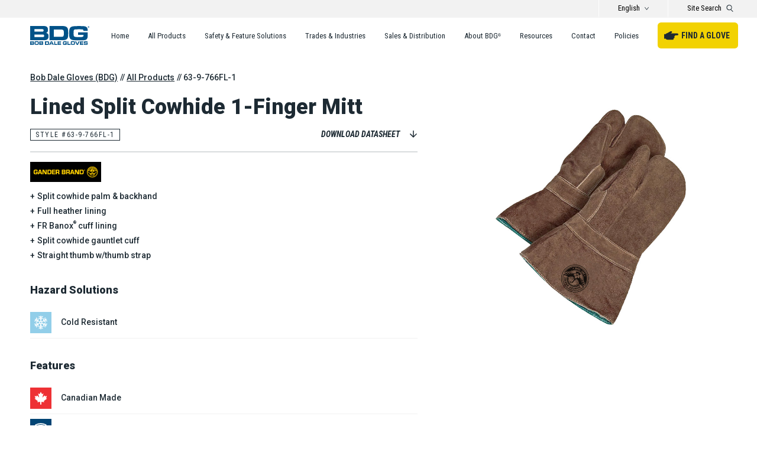

--- FILE ---
content_type: text/html; charset=UTF-8
request_url: https://www.bobdalegloves.com/product/63-9-766fl-1/
body_size: 16489
content:
<!DOCTYPE html>
<html lang="en-US">
<head>
	<!-- Google Tag Manager -->
	<script>(function(w,d,s,l,i){w[l]=w[l]||[];w[l].push({'gtm.start':
	new Date().getTime(),event:'gtm.js'});var f=d.getElementsByTagName(s)[0],
	j=d.createElement(s),dl=l!='dataLayer'?'&l='+l:'';j.async=true;j.src=
	'https://www.googletagmanager.com/gtm.js?id='+i+dl;f.parentNode.insertBefore(j,f);
	})(window,document,'script','dataLayer','GTM-PNVR2WC');</script>
	<!-- End Google Tag Manager -->
	<meta charset="UTF-8">
	<meta name="viewport" content="width=device-width, initial-scale=1">
	<link rel="profile" href="http://gmpg.org/xfn/11">
	<link rel="pingback" href="https://www.bobdalegloves.com/xmlrpc.php">
	<!-- Favicons -->
	<link rel="apple-touch-icon" sizes="180x180" href="/apple-touch-icon.png">
	<link rel="icon" type="image/png" sizes="32x32" href="/favicon-32x32.png">
	<link rel="icon" type="image/png" sizes="16x16" href="/favicon-16x16.png">
	<link rel="manifest" href="/site.webmanifest">
	<link rel="mask-icon" href="/safari-pinned-tab.svg" color="#005288">
	<meta name="msapplication-TileColor" content="#ffffff">
	<meta name="theme-color" content="#ffffff">
		<link rel="preconnect" href="https://fonts.gstatic.com" crossorigin />
	<link rel="preload" as="style" href="https://fonts.googleapis.com/css2?family=Roboto+Condensed:ital,wght@0,400;0,700;1,400;1,700&family=Roboto:wght@300;500;700;900&display=swap" />
	<link rel="stylesheet" href="https://fonts.googleapis.com/css2?family=Roboto+Condensed:ital,wght@0,400;0,700;1,400;1,700&family=Roboto:wght@300;500;700;900&display=swap" media="print" onload="this.media='all'" />
	<noscript><link rel="stylesheet" href="https://fonts.googleapis.com/css2?family=Roboto+Condensed:ital,wght@0,400;0,700;1,400;1,700&family=Roboto:wght@300;500;700;900&display=swap" /></noscript>
	<meta name='robots' content='index, follow, max-image-preview:large, max-snippet:-1, max-video-preview:-1' />

	<!-- This site is optimized with the Yoast SEO plugin v26.6 - https://yoast.com/wordpress/plugins/seo/ -->
	<title>63-9-766FL-1 - Bob Dale Gloves (BDG)</title>
	<link rel="canonical" href="https://www.bobdalegloves.com/product/63-9-766fl-1/" />
	<meta property="og:locale" content="en_US" />
	<meta property="og:type" content="article" />
	<meta property="og:title" content="63-9-766FL-1 - Bob Dale Gloves (BDG)" />
	<meta property="og:url" content="https://www.bobdalegloves.com/product/63-9-766fl-1/" />
	<meta property="og:site_name" content="Bob Dale Gloves (BDG)" />
	<meta property="article:publisher" content="https://www.facebook.com/bobdalegloves/" />
	<meta name="twitter:card" content="summary_large_image" />
	<meta name="twitter:site" content="@bobdalegloves" />
	<script type="application/ld+json" class="yoast-schema-graph">{"@context":"https://schema.org","@graph":[{"@type":"WebPage","@id":"https://www.bobdalegloves.com/product/63-9-766fl-1/","url":"https://www.bobdalegloves.com/product/63-9-766fl-1/","name":"63-9-766FL-1 - Bob Dale Gloves (BDG)","isPartOf":{"@id":"https://www.bobdalegloves.com/#website"},"datePublished":"2000-01-01T07:00:00+00:00","breadcrumb":{"@id":"https://www.bobdalegloves.com/product/63-9-766fl-1/#breadcrumb"},"inLanguage":"en-US","potentialAction":[{"@type":"ReadAction","target":["https://www.bobdalegloves.com/product/63-9-766fl-1/"]}]},{"@type":"BreadcrumbList","@id":"https://www.bobdalegloves.com/product/63-9-766fl-1/#breadcrumb","itemListElement":[{"@type":"ListItem","position":1,"name":"Home","item":"https://www.bobdalegloves.com/"},{"@type":"ListItem","position":2,"name":"63-9-766FL-1"}]},{"@type":"WebSite","@id":"https://www.bobdalegloves.com/#website","url":"https://www.bobdalegloves.com/","name":"Bob Dale Gloves (BDG)","description":"","publisher":{"@id":"https://www.bobdalegloves.com/#organization"},"potentialAction":[{"@type":"SearchAction","target":{"@type":"EntryPoint","urlTemplate":"https://www.bobdalegloves.com/?s={search_term_string}"},"query-input":{"@type":"PropertyValueSpecification","valueRequired":true,"valueName":"search_term_string"}}],"inLanguage":"en-US"},{"@type":"Organization","@id":"https://www.bobdalegloves.com/#organization","name":"Bob Dale Gloves (BDG)","url":"https://www.bobdalegloves.com/","logo":{"@type":"ImageObject","inLanguage":"en-US","@id":"https://www.bobdalegloves.com/#/schema/logo/image/","url":"https://www.bobdalegloves.com/wp-content/uploads/2020/12/Bob-Dale-Gloves-BDG-Schema-logo.png","contentUrl":"https://www.bobdalegloves.com/wp-content/uploads/2020/12/Bob-Dale-Gloves-BDG-Schema-logo.png","width":320,"height":180,"caption":"Bob Dale Gloves (BDG)"},"image":{"@id":"https://www.bobdalegloves.com/#/schema/logo/image/"},"sameAs":["https://www.facebook.com/bobdalegloves/","https://x.com/bobdalegloves","https://www.instagram.com/bobdalegloves.bdg/","https://www.linkedin.com/company/bob-dale-gloves-&amp;-imports/","https://www.youtube.com/channel/UC0wl1sMhm3MK9dCiO5UogTA"]}]}</script>
	<!-- / Yoast SEO plugin. -->


<link href='//hb.wpmucdn.com' rel='preconnect' />
<link rel="alternate" title="oEmbed (JSON)" type="application/json+oembed" href="https://www.bobdalegloves.com/wp-json/oembed/1.0/embed?url=https%3A%2F%2Fwww.bobdalegloves.com%2Fproduct%2F63-9-766fl-1%2F" />
<link rel="alternate" title="oEmbed (XML)" type="text/xml+oembed" href="https://www.bobdalegloves.com/wp-json/oembed/1.0/embed?url=https%3A%2F%2Fwww.bobdalegloves.com%2Fproduct%2F63-9-766fl-1%2F&#038;format=xml" />
<style id='wp-img-auto-sizes-contain-inline-css' type='text/css'>
img:is([sizes=auto i],[sizes^="auto," i]){contain-intrinsic-size:3000px 1500px}
/*# sourceURL=wp-img-auto-sizes-contain-inline-css */
</style>
<link rel='stylesheet' id='wp-block-library-css' href='https://www.bobdalegloves.com/wp-includes/css/dist/block-library/style.min.css?ver=6.9' type='text/css' media='all' />
<style id='global-styles-inline-css' type='text/css'>
:root{--wp--preset--aspect-ratio--square: 1;--wp--preset--aspect-ratio--4-3: 4/3;--wp--preset--aspect-ratio--3-4: 3/4;--wp--preset--aspect-ratio--3-2: 3/2;--wp--preset--aspect-ratio--2-3: 2/3;--wp--preset--aspect-ratio--16-9: 16/9;--wp--preset--aspect-ratio--9-16: 9/16;--wp--preset--color--black: #000000;--wp--preset--color--cyan-bluish-gray: #abb8c3;--wp--preset--color--white: #ffffff;--wp--preset--color--pale-pink: #f78da7;--wp--preset--color--vivid-red: #cf2e2e;--wp--preset--color--luminous-vivid-orange: #ff6900;--wp--preset--color--luminous-vivid-amber: #fcb900;--wp--preset--color--light-green-cyan: #7bdcb5;--wp--preset--color--vivid-green-cyan: #00d084;--wp--preset--color--pale-cyan-blue: #8ed1fc;--wp--preset--color--vivid-cyan-blue: #0693e3;--wp--preset--color--vivid-purple: #9b51e0;--wp--preset--gradient--vivid-cyan-blue-to-vivid-purple: linear-gradient(135deg,rgb(6,147,227) 0%,rgb(155,81,224) 100%);--wp--preset--gradient--light-green-cyan-to-vivid-green-cyan: linear-gradient(135deg,rgb(122,220,180) 0%,rgb(0,208,130) 100%);--wp--preset--gradient--luminous-vivid-amber-to-luminous-vivid-orange: linear-gradient(135deg,rgb(252,185,0) 0%,rgb(255,105,0) 100%);--wp--preset--gradient--luminous-vivid-orange-to-vivid-red: linear-gradient(135deg,rgb(255,105,0) 0%,rgb(207,46,46) 100%);--wp--preset--gradient--very-light-gray-to-cyan-bluish-gray: linear-gradient(135deg,rgb(238,238,238) 0%,rgb(169,184,195) 100%);--wp--preset--gradient--cool-to-warm-spectrum: linear-gradient(135deg,rgb(74,234,220) 0%,rgb(151,120,209) 20%,rgb(207,42,186) 40%,rgb(238,44,130) 60%,rgb(251,105,98) 80%,rgb(254,248,76) 100%);--wp--preset--gradient--blush-light-purple: linear-gradient(135deg,rgb(255,206,236) 0%,rgb(152,150,240) 100%);--wp--preset--gradient--blush-bordeaux: linear-gradient(135deg,rgb(254,205,165) 0%,rgb(254,45,45) 50%,rgb(107,0,62) 100%);--wp--preset--gradient--luminous-dusk: linear-gradient(135deg,rgb(255,203,112) 0%,rgb(199,81,192) 50%,rgb(65,88,208) 100%);--wp--preset--gradient--pale-ocean: linear-gradient(135deg,rgb(255,245,203) 0%,rgb(182,227,212) 50%,rgb(51,167,181) 100%);--wp--preset--gradient--electric-grass: linear-gradient(135deg,rgb(202,248,128) 0%,rgb(113,206,126) 100%);--wp--preset--gradient--midnight: linear-gradient(135deg,rgb(2,3,129) 0%,rgb(40,116,252) 100%);--wp--preset--font-size--small: 13px;--wp--preset--font-size--medium: 20px;--wp--preset--font-size--large: 36px;--wp--preset--font-size--x-large: 42px;--wp--preset--spacing--20: 0.44rem;--wp--preset--spacing--30: 0.67rem;--wp--preset--spacing--40: 1rem;--wp--preset--spacing--50: 1.5rem;--wp--preset--spacing--60: 2.25rem;--wp--preset--spacing--70: 3.38rem;--wp--preset--spacing--80: 5.06rem;--wp--preset--shadow--natural: 6px 6px 9px rgba(0, 0, 0, 0.2);--wp--preset--shadow--deep: 12px 12px 50px rgba(0, 0, 0, 0.4);--wp--preset--shadow--sharp: 6px 6px 0px rgba(0, 0, 0, 0.2);--wp--preset--shadow--outlined: 6px 6px 0px -3px rgb(255, 255, 255), 6px 6px rgb(0, 0, 0);--wp--preset--shadow--crisp: 6px 6px 0px rgb(0, 0, 0);}:where(.is-layout-flex){gap: 0.5em;}:where(.is-layout-grid){gap: 0.5em;}body .is-layout-flex{display: flex;}.is-layout-flex{flex-wrap: wrap;align-items: center;}.is-layout-flex > :is(*, div){margin: 0;}body .is-layout-grid{display: grid;}.is-layout-grid > :is(*, div){margin: 0;}:where(.wp-block-columns.is-layout-flex){gap: 2em;}:where(.wp-block-columns.is-layout-grid){gap: 2em;}:where(.wp-block-post-template.is-layout-flex){gap: 1.25em;}:where(.wp-block-post-template.is-layout-grid){gap: 1.25em;}.has-black-color{color: var(--wp--preset--color--black) !important;}.has-cyan-bluish-gray-color{color: var(--wp--preset--color--cyan-bluish-gray) !important;}.has-white-color{color: var(--wp--preset--color--white) !important;}.has-pale-pink-color{color: var(--wp--preset--color--pale-pink) !important;}.has-vivid-red-color{color: var(--wp--preset--color--vivid-red) !important;}.has-luminous-vivid-orange-color{color: var(--wp--preset--color--luminous-vivid-orange) !important;}.has-luminous-vivid-amber-color{color: var(--wp--preset--color--luminous-vivid-amber) !important;}.has-light-green-cyan-color{color: var(--wp--preset--color--light-green-cyan) !important;}.has-vivid-green-cyan-color{color: var(--wp--preset--color--vivid-green-cyan) !important;}.has-pale-cyan-blue-color{color: var(--wp--preset--color--pale-cyan-blue) !important;}.has-vivid-cyan-blue-color{color: var(--wp--preset--color--vivid-cyan-blue) !important;}.has-vivid-purple-color{color: var(--wp--preset--color--vivid-purple) !important;}.has-black-background-color{background-color: var(--wp--preset--color--black) !important;}.has-cyan-bluish-gray-background-color{background-color: var(--wp--preset--color--cyan-bluish-gray) !important;}.has-white-background-color{background-color: var(--wp--preset--color--white) !important;}.has-pale-pink-background-color{background-color: var(--wp--preset--color--pale-pink) !important;}.has-vivid-red-background-color{background-color: var(--wp--preset--color--vivid-red) !important;}.has-luminous-vivid-orange-background-color{background-color: var(--wp--preset--color--luminous-vivid-orange) !important;}.has-luminous-vivid-amber-background-color{background-color: var(--wp--preset--color--luminous-vivid-amber) !important;}.has-light-green-cyan-background-color{background-color: var(--wp--preset--color--light-green-cyan) !important;}.has-vivid-green-cyan-background-color{background-color: var(--wp--preset--color--vivid-green-cyan) !important;}.has-pale-cyan-blue-background-color{background-color: var(--wp--preset--color--pale-cyan-blue) !important;}.has-vivid-cyan-blue-background-color{background-color: var(--wp--preset--color--vivid-cyan-blue) !important;}.has-vivid-purple-background-color{background-color: var(--wp--preset--color--vivid-purple) !important;}.has-black-border-color{border-color: var(--wp--preset--color--black) !important;}.has-cyan-bluish-gray-border-color{border-color: var(--wp--preset--color--cyan-bluish-gray) !important;}.has-white-border-color{border-color: var(--wp--preset--color--white) !important;}.has-pale-pink-border-color{border-color: var(--wp--preset--color--pale-pink) !important;}.has-vivid-red-border-color{border-color: var(--wp--preset--color--vivid-red) !important;}.has-luminous-vivid-orange-border-color{border-color: var(--wp--preset--color--luminous-vivid-orange) !important;}.has-luminous-vivid-amber-border-color{border-color: var(--wp--preset--color--luminous-vivid-amber) !important;}.has-light-green-cyan-border-color{border-color: var(--wp--preset--color--light-green-cyan) !important;}.has-vivid-green-cyan-border-color{border-color: var(--wp--preset--color--vivid-green-cyan) !important;}.has-pale-cyan-blue-border-color{border-color: var(--wp--preset--color--pale-cyan-blue) !important;}.has-vivid-cyan-blue-border-color{border-color: var(--wp--preset--color--vivid-cyan-blue) !important;}.has-vivid-purple-border-color{border-color: var(--wp--preset--color--vivid-purple) !important;}.has-vivid-cyan-blue-to-vivid-purple-gradient-background{background: var(--wp--preset--gradient--vivid-cyan-blue-to-vivid-purple) !important;}.has-light-green-cyan-to-vivid-green-cyan-gradient-background{background: var(--wp--preset--gradient--light-green-cyan-to-vivid-green-cyan) !important;}.has-luminous-vivid-amber-to-luminous-vivid-orange-gradient-background{background: var(--wp--preset--gradient--luminous-vivid-amber-to-luminous-vivid-orange) !important;}.has-luminous-vivid-orange-to-vivid-red-gradient-background{background: var(--wp--preset--gradient--luminous-vivid-orange-to-vivid-red) !important;}.has-very-light-gray-to-cyan-bluish-gray-gradient-background{background: var(--wp--preset--gradient--very-light-gray-to-cyan-bluish-gray) !important;}.has-cool-to-warm-spectrum-gradient-background{background: var(--wp--preset--gradient--cool-to-warm-spectrum) !important;}.has-blush-light-purple-gradient-background{background: var(--wp--preset--gradient--blush-light-purple) !important;}.has-blush-bordeaux-gradient-background{background: var(--wp--preset--gradient--blush-bordeaux) !important;}.has-luminous-dusk-gradient-background{background: var(--wp--preset--gradient--luminous-dusk) !important;}.has-pale-ocean-gradient-background{background: var(--wp--preset--gradient--pale-ocean) !important;}.has-electric-grass-gradient-background{background: var(--wp--preset--gradient--electric-grass) !important;}.has-midnight-gradient-background{background: var(--wp--preset--gradient--midnight) !important;}.has-small-font-size{font-size: var(--wp--preset--font-size--small) !important;}.has-medium-font-size{font-size: var(--wp--preset--font-size--medium) !important;}.has-large-font-size{font-size: var(--wp--preset--font-size--large) !important;}.has-x-large-font-size{font-size: var(--wp--preset--font-size--x-large) !important;}
/*# sourceURL=global-styles-inline-css */
</style>

<style id='classic-theme-styles-inline-css' type='text/css'>
/*! This file is auto-generated */
.wp-block-button__link{color:#fff;background-color:#32373c;border-radius:9999px;box-shadow:none;text-decoration:none;padding:calc(.667em + 2px) calc(1.333em + 2px);font-size:1.125em}.wp-block-file__button{background:#32373c;color:#fff;text-decoration:none}
/*# sourceURL=/wp-includes/css/classic-themes.min.css */
</style>
<link rel='stylesheet' id='bobdalegloves-style-css' href='https://www.bobdalegloves.com/wp-content/themes/bobdalegloves/style.css?ver=202503181637' type='text/css' media='all' />
<link rel='stylesheet' id='bobdalegloves-style-print-css' href='https://www.bobdalegloves.com/wp-content/themes/bobdalegloves/datasheet.css?ver=202503181642' type='text/css' media='print' />
<script type="text/javascript" src="https://www.bobdalegloves.com/wp-includes/js/jquery/jquery.min.js?ver=3.7.1" id="jquery-core-js"></script>
<script type="text/javascript" src="https://www.bobdalegloves.com/wp-includes/js/jquery/jquery-migrate.min.js?ver=3.4.1" id="jquery-migrate-js"></script>
<script type="text/javascript" src="//code.createjs.com/easeljs-0.6.0.min.js?ver=6.9" id="createJs-js"></script>
<script type="text/javascript" src="https://www.bobdalegloves.com/wp-content/themes/bobdalegloves/js/360viewer.js?ver=6.9" id="360viewer-js"></script>
<link rel="https://api.w.org/" href="https://www.bobdalegloves.com/wp-json/" /><link rel="alternate" title="JSON" type="application/json" href="https://www.bobdalegloves.com/wp-json/wp/v2/product/1467" /><link rel='shortlink' href='https://www.bobdalegloves.com/?p=1467' />
<meta name="generator" content="WPML ver:4.8.6 stt:1,4,2;" />
<!-- BDG site-wide custom css --><style>/* Add site-wide custom CSS here */</style></head>
<body class="wp-singular product-template-default single single-product postid-1467 wp-theme-bobdalegloves product-63-9-766fl-1">
<!-- Google Tag Manager (noscript) -->
<noscript><iframe src="https://www.googletagmanager.com/ns.html?id=GTM-PNVR2WC"
height="0" width="0" style="display:none;visibility:hidden"></iframe></noscript>
<!-- End Google Tag Manager (noscript) -->
<div id="site-wrapper">
	<header id="header">
	<div id="header-top" class="show-for-large-up"><div class="header-lang"><div class="lang-switcher"><button class="toggle-text toggle" aria-expanded="false">English</button><div class="toggled"><a href="https://www.bobdalegloves.com/fr/product/63-9-766fl-1-fr/">French / Français</a><a href="https://www.bobdalegloves.com/es/product/63-9-766fl-1-es/">Spanish / Español</a></div></div></div><button class="header-search-toggle toggle" aria-expanded="false"><span class="label show-for-large-up">Site Search</span><span class="icon"><svg enable-background="new 0 0 10.9 11.7" viewBox="0 0 10.9 11.7" xmlns="http://www.w3.org/2000/svg"><circle cx="4.6" cy="4.6" fill="none" r="3.5"/><path d="m10.6 10.7-2.9-2.8s0 0-.1 0c.9-.8 1.4-2 1.4-3.3 0-2.5-2-4.5-4.5-4.5s-4.5 2-4.5 4.5 2 4.5 4.5 4.5c.9 0 1.6-.3 2.3-.7.2.1.2.2.2.2l2.9 2.9c.1.1.2.1.4.1s.3 0 .4-.1c.1-.2.1-.6-.1-.8zm-6-2.6c-1.9 0-3.5-1.6-3.5-3.5s1.6-3.5 3.5-3.5 3.5 1.6 3.5 3.5-1.6 3.5-3.5 3.5z"/></svg><svg enable-background="new 0 0 14.1 14.1" viewBox="0 0 14.1 14.1" xmlns="http://www.w3.org/2000/svg"><path d="m14.1 1.4-1.4-1.4-5.6 5.7-5.7-5.7-1.4 1.4 5.7 5.7-5.7 5.6 1.4 1.4 5.7-5.6 5.6 5.6 1.4-1.4-5.6-5.6z" fill="#005288"/></svg></span></button><div class="header-search search toggled"><form role="search" method="get" id="searchform" class="searchform" action="https://www.bobdalegloves.com/">
				<div>
					<label class="screen-reader-text" for="s">Search for:</label>
					<input type="text" value="" name="s" id="s" />
					<input type="submit" id="searchsubmit" value="Search" />
				</div>
			</form></div></div>
	<div id="header-bottom"><figure class="logo"><a href="https://www.bobdalegloves.com"><svg enable-background="new 0 0 175.6 56.3" viewBox="0 0 175.6 56.3" xmlns="http://www.w3.org/2000/svg" xmlns:xlink="http://www.w3.org/1999/xlink"><g fill="#ffffff"><clipPath id="a"><path d="m-4.6 0h180.2v56.3h-180.2z"/></clipPath><path d="m-3.6 35.7v-42.3" fill="#005288"/><path d="m-3.6 49.5v-10.6m2.7 2.4v1.8m0 2.1v1.9" fill="#005288"/><g clip-path="url(#a)"><path d="m173.2.4c-1.3 0-2.4 1.1-2.4 2.5s1.1 2.4 2.5 2.4c1.3 0 2.4-1.1 2.4-2.4-.1-1.4-1.2-2.5-2.5-2.5zm0 4.3c-1.1.1-2-.8-2-1.8-.1-1.1.8-2 1.8-2 1.1-.1 2 .8 2 1.8v.1c0 1.1-.8 1.9-1.8 1.9z" fill="#005288"/></g><g fill="#005288" transform="translate(4.646)"><path d="m169.1 2.9c.3-.1.5-.3.5-.6 0-.2-.1-.4-.2-.5-.2-.2-.5-.2-.8-.2s-.6 0-.9.1v2.4h.6v-1h.3c.3 0 .5.1.5.4 0 .2.1.4.2.6h.6c-.1-.2-.1-.4-.2-.6-.3-.3-.4-.5-.6-.6m-.7-.2h-.3v-.7h.3c.4 0 .5.1.5.4.1.2-.2.3-.5.3"/><path d="m-4.6 0h38.2c4.9 0 7.5.4 9.8 1.5 3.4 1.8 4.8 4.6 4.8 10 0 5.5-1.9 8.4-5.9 9.1 5.7 1.1 7.6 3.6 7.6 9.7 0 5.3-1.5 8.7-4.9 10.5-2 1-4.8 1.5-9.6 1.5h-40zm34.2 16.9c2.5 0 3.4-.1 4.2-.5 1.7-1.2 2.2-3.6 1-5.4-.4-.6-.9-1-1.5-1.3-1.3-.3-2.6-.4-3.9-.3h-21.5v7.5zm1.4 16.1c2.6 0 3.1-.1 3.9-.3 1.3-.4 2-1.7 2-3.5s-.8-3.1-2.2-3.6c-.8-.3-1.3-.3-4.1-.3h-22.7v7.7z"/><path d="m52.9 0h35.5c8.9 0 13.1 1 16.1 3.9 2.3 2.3 3.3 4.9 3.7 10.3.1 2 .3 4.9.3 6.9 0 3.5-.2 7.1-.6 10.6-.5 4.9-4.1 8.9-8.9 9.9-2.9.5-5.9.8-8.8.6h-37.3zm33.4 32.3c3.5 0 3.7 0 5.3-.5 3.1-1 3.9-3.2 3.9-10.5 0-8.9-1.5-10.7-8.9-10.7h-20.8v21.7z"/><path d="m153.7 14.5c0-3.3-1.5-4.5-5.3-4.6h-3.2l-4.6-.1-4.7.1c-6.2 0-6.2 0-7.7.4-2.3.6-3.4 1.8-3.7 4.4-.2 2.5-.3 5.1-.3 7.6 0 5.6.6 7.9 2.3 9.1 1.5.9 3.2 1.3 6.6 1.4 1.4.1 1.4.1 9.3.1 8.4.1 10-.4 11.1-3.1.2-.8.2-1.5.2-2.3v-1h-16.3v-7.8h28.9v5.8c0 6.9-.3 9.3-1.1 11.6-1.5 3.9-4.4 5.8-9.8 6.3-1.3.1-5.2.2-17.7.2-9.7 0-13.5-.2-16.1-.8-4.6-1-7.4-2.9-8.8-6.4-1.3-2.8-1.6-5.8-1.6-13.5 0-8.9.5-12.5 2.2-15.4 1.9-3.3 4.9-4.9 10.3-5.7 5.4-.5 10.7-.7 16.1-.6 11.5 0 15.2.2 17.9.8 6.5 1.6 8.6 4.9 8.6 13.6z"/><path d="m3.9 45.6c.7-.1 1.5.2 2.1.6.5.6.8 1.4.7 2.1 0 .4 0 .8-.1 1.1 0 .3-.2.5-.4.7-.1.2-.3.3-.5.4-.1.1-.4.1-.6.2.6.1 1.1.3 1.5.7.3.5.5 1.1.4 1.7.1.9-.2 1.7-.7 2.4-.7.5-1.5.7-2.3.6h-8.7v-10.5zm0 3.2c0-.3-.1-.5-.3-.7-.2-.1-.5-.2-.8-.2h-4.8v1.8h4.7c.3 0 .6 0 .8-.2.3-.1.4-.3.4-.7m.4 3.9c0-.2-.1-.5-.2-.7-.3-.2-.6-.3-.9-.2h-5v1.9h5c.3 0 .6 0 .8-.1.2 0 .3-.3.3-.9"/><path d="m14.5 45.4h2.2c1.2-.1 2.4.2 3.3.9.6.6.9 1.9.9 3.8v.5c0 2.2-.2 3.7-.7 4.4s-1.7 1.1-3.6 1.1h-2.1-.9l-1.9-.1c-.9.1-1.8-.2-2.4-.8-.6-.7-.9-1.7-.9-2.7v-2c0-2.2.2-3.6.7-4.2s1.6-1 3.3-1zm-1.5 8.2h1.5 1.4c.6 0 1.1-.1 1.7-.3.3-.2.5-.7.5-1.5v-1.4c0-.4 0-.8-.1-1.3 0-.3-.1-.5-.3-.8-.2-.2-.4-.3-.7-.3-.3-.1-.6-.1-1-.1h-2.7c-.5 0-1 .1-1.4.2-.3.2-.6.6-.6.9-.1.5-.1.9-.1 1.2v.7c-.1.7 0 1.3.3 2 .3.6.8.7 1.5.7"/><path d="m31.1 45.6c.7-.1 1.5.2 2.1.6.5.6.8 1.4.7 2.1 0 .4 0 .8-.1 1.1 0 .3-.2.5-.4.7-.1.2-.3.3-.5.4-.1.1-.4.1-.6.2.6.1 1.1.3 1.5.7.3.5.5 1.1.4 1.7.1.9-.2 1.7-.7 2.4-.7.5-1.5.7-2.3.6h-8.7v-10.5zm0 3.2c0-.3-.1-.5-.3-.7-.2-.1-.5-.2-.8-.2h-4.8v1.8h4.8c.3 0 .6 0 .8-.2.2-.1.3-.3.3-.7m.4 3.9c0-.2-.1-.5-.2-.7-.3-.2-.6-.3-.9-.2h-5v1.9h5c.3 0 .6 0 .8-.1.2 0 .3-.3.3-.9"/><path d="m47.4 45.6c1.6 0 2.7.3 3.3 1s.8 1.9.8 3.8v1.2 1.1c0 .2-.1.6-.2 1.2s-.4 1.2-.9 1.6c-.6.5-1.3.7-2 .7h-9v-10.6zm1.4 5.3c.1-.8 0-1.5-.3-2.2-.2-.4-.7-.5-1.6-.5h-4.7v5.4h4.6c.8 0 1.4-.2 1.6-.6.3-.7.4-1.4.4-2.1"/><path d="m54.8 56.2h-3l5-10.6h3.7l4.9 10.6h-3l-.9-1.9h-5.9zm1.9-4.2h3.9l-2-4.5z"/><path d="m75.7 53.5v2.7h-9v-10.6h2.7v8z"/><path d="m87.1 45.6v2.4h-7.3v1.8h6.8v2.1h-6.8v1.9h7.3v2.4h-10v-10.6z"/><path d="m104.2 50.2v2.2c.1 1-.1 2-.6 2.9-.5.7-1.4 1.1-2.2.9h-1.4-1.6-1.4c-.8 0-1.7-.1-2.5-.2-.6-.2-1.1-.6-1.4-1.1-.4-.8-.6-1.7-.5-2.6v-1.3c-.1-1.5.1-2.9.6-4.3.4-.8 1.5-1.2 3.1-1.2h2.1.8 1.8c.9-.1 1.8.2 2.6.7.6.8.9 1.8.8 2.8v.2h-2.7c0-.2 0-.4-.1-.7-.1-.2-.2-.3-.4-.4s-.3-.1-.5-.1-.4 0-.7 0h-3.2c-.6 0-1.1.2-1.2.6-.2.6-.3 1.2-.3 1.9v1c0 .6.1 1.1.3 1.6.1.3.4.5.7.6.3 0 .6.1.7.1h.6 2.4c.4 0 .8-.1 1.1-.3s.4-.6.4-1v-.3h-3.5v-2z"/><path d="m115 53.5v2.7h-9v-10.6h2.7v8z"/><path d="m122 45.4h2.2c1.2-.1 2.4.2 3.3.9.6.6.9 1.9.9 3.8v.5c0 2.2-.2 3.7-.7 4.4s-1.7 1.1-3.6 1.1h-2.1-.9l-1.9-.1c-.9.1-1.8-.2-2.4-.8-.6-.7-.9-1.7-.9-2.7v-2c0-2.2.2-3.6.7-4.2s1.6-1 3.3-1zm-1.4 8.2h1.5 1.4c.6 0 1.1-.1 1.7-.3.3-.2.5-.7.5-1.5v-1.4c0-.4 0-.8-.1-1.3 0-.3-.1-.5-.3-.8-.2-.2-.4-.3-.7-.3-.3-.1-.6-.1-1-.1h-2.7c-.5 0-1 .1-1.4.2-.3.2-.6.6-.6.9 0 .5-.1.9-.1 1.2v.7c-.1.7 0 1.3.3 2 .2.6.7.7 1.5.7"/><path d="m133.7 56.2-4.8-10.6h3l3.5 8 3.7-8h3.1l-5 10.6z"/><path d="m153.5 45.6v2.4h-7.3v1.8h6.8v2.1h-6.8v1.9h7.3v2.4h-10.1v-10.6z"/><path d="m157.8 53c0 .4.1.7.4.8s.7.2 1 .2h1.3l1.8-.1c.3 0 .7 0 1-.2.2-.2.3-.4.2-.7 0-.3-.1-.5-.3-.7-.3-.2-.7-.3-1-.3h-.4l-4.5-.1c-.7.1-1.4-.2-1.8-.8-.4-.7-.6-1.5-.5-2.3 0-.7.1-1.4.3-2.1.2-.5.7-.9 1.2-1 .7-.2 1.5-.3 2.3-.3h1.9 1.9c.6 0 1.2.1 1.9.2.4.1.8.4 1 .8.2.3.3.7.4 1 .1.4.1.8.1 1.3h-2.7c0-.3-.1-.6-.3-.8s-.5-.2-.8-.2h-1.3l-2.1.1c-.2 0-.5.1-.7.2s-.3.4-.3.6c0 .3.1.6.3.8.3.1.6.2.9.2h.3 1.8 1.8c.9-.1 1.8.2 2.5.6.6.7.9 1.7.8 2.6.1.9-.2 1.8-.7 2.6-.7.5-1.5.8-2.3.7l-3.5.1h-1.8c-.8.1-1.5-.1-2.2-.6-.5-.6-.8-1.4-.7-2.2v-.6h2.7z"/></g></g></svg></a></figure><button class="header-search-toggle toggle" aria-expanded="false"><span class="label show-for-large-up">Site Search</span><span class="icon"><svg enable-background="new 0 0 10.9 11.7" viewBox="0 0 10.9 11.7" xmlns="http://www.w3.org/2000/svg"><circle cx="4.6" cy="4.6" fill="none" r="3.5"/><path d="m10.6 10.7-2.9-2.8s0 0-.1 0c.9-.8 1.4-2 1.4-3.3 0-2.5-2-4.5-4.5-4.5s-4.5 2-4.5 4.5 2 4.5 4.5 4.5c.9 0 1.6-.3 2.3-.7.2.1.2.2.2.2l2.9 2.9c.1.1.2.1.4.1s.3 0 .4-.1c.1-.2.1-.6-.1-.8zm-6-2.6c-1.9 0-3.5-1.6-3.5-3.5s1.6-3.5 3.5-3.5 3.5 1.6 3.5 3.5-1.6 3.5-3.5 3.5z"/></svg><svg enable-background="new 0 0 14.1 14.1" viewBox="0 0 14.1 14.1" xmlns="http://www.w3.org/2000/svg"><path d="m14.1 1.4-1.4-1.4-5.6 5.7-5.7-5.7-1.4 1.4 5.7 5.7-5.7 5.6 1.4 1.4 5.7-5.6 5.6 5.6 1.4-1.4-5.6-5.6z" fill="#005288"/></svg></span></button><div class="header-search search toggled"><form role="search" method="get" id="searchform" class="searchform" action="https://www.bobdalegloves.com/">
				<div>
					<label class="screen-reader-text" for="s">Search for:</label>
					<input type="text" value="" name="s" id="s" />
					<input type="submit" id="searchsubmit" value="Search" />
				</div>
			</form></div><button class="header-nav-toggle toggle hide-for-large-up" aria-expanded="false"><span class="icon"><svg enable-background="new 0 0 20 14.5" viewBox="0 0 20 14.5" xmlns="http://www.w3.org/2000/svg" fill="#005288"><path d="m19 14.5h-18c-.6 0-1-.4-1-1s.4-1 1-1h18c.6 0 1 .4 1 1s-.4 1-1 1z"/><path d="m19 8.3h-18c-.6 0-1-.4-1-1s.4-1 1-1h18c.6 0 1 .4 1 1s-.4 1-1 1z"/><path d="m19 2h-18c-.6 0-1-.4-1-1s.4-1 1-1h18c.6 0 1 .4 1 1s-.4 1-1 1z"/></svg></span></button>
<div id="header-nav-wrap" class="toggled"><div id="header-nav">
	<nav>
		<header class="hide-for-large-up"><figure class="logo"><a href="https://www.bobdalegloves.com"><svg enable-background="new 0 0 175.6 56.3" viewBox="0 0 175.6 56.3" xmlns="http://www.w3.org/2000/svg" xmlns:xlink="http://www.w3.org/1999/xlink"><g fill="#ffffff"><clipPath id="a"><path d="m-4.6 0h180.2v56.3h-180.2z"/></clipPath><path d="m-3.6 35.7v-42.3" fill="#005288"/><path d="m-3.6 49.5v-10.6m2.7 2.4v1.8m0 2.1v1.9" fill="#005288"/><g clip-path="url(#a)"><path d="m173.2.4c-1.3 0-2.4 1.1-2.4 2.5s1.1 2.4 2.5 2.4c1.3 0 2.4-1.1 2.4-2.4-.1-1.4-1.2-2.5-2.5-2.5zm0 4.3c-1.1.1-2-.8-2-1.8-.1-1.1.8-2 1.8-2 1.1-.1 2 .8 2 1.8v.1c0 1.1-.8 1.9-1.8 1.9z" fill="#005288"/></g><g fill="#005288" transform="translate(4.646)"><path d="m169.1 2.9c.3-.1.5-.3.5-.6 0-.2-.1-.4-.2-.5-.2-.2-.5-.2-.8-.2s-.6 0-.9.1v2.4h.6v-1h.3c.3 0 .5.1.5.4 0 .2.1.4.2.6h.6c-.1-.2-.1-.4-.2-.6-.3-.3-.4-.5-.6-.6m-.7-.2h-.3v-.7h.3c.4 0 .5.1.5.4.1.2-.2.3-.5.3"/><path d="m-4.6 0h38.2c4.9 0 7.5.4 9.8 1.5 3.4 1.8 4.8 4.6 4.8 10 0 5.5-1.9 8.4-5.9 9.1 5.7 1.1 7.6 3.6 7.6 9.7 0 5.3-1.5 8.7-4.9 10.5-2 1-4.8 1.5-9.6 1.5h-40zm34.2 16.9c2.5 0 3.4-.1 4.2-.5 1.7-1.2 2.2-3.6 1-5.4-.4-.6-.9-1-1.5-1.3-1.3-.3-2.6-.4-3.9-.3h-21.5v7.5zm1.4 16.1c2.6 0 3.1-.1 3.9-.3 1.3-.4 2-1.7 2-3.5s-.8-3.1-2.2-3.6c-.8-.3-1.3-.3-4.1-.3h-22.7v7.7z"/><path d="m52.9 0h35.5c8.9 0 13.1 1 16.1 3.9 2.3 2.3 3.3 4.9 3.7 10.3.1 2 .3 4.9.3 6.9 0 3.5-.2 7.1-.6 10.6-.5 4.9-4.1 8.9-8.9 9.9-2.9.5-5.9.8-8.8.6h-37.3zm33.4 32.3c3.5 0 3.7 0 5.3-.5 3.1-1 3.9-3.2 3.9-10.5 0-8.9-1.5-10.7-8.9-10.7h-20.8v21.7z"/><path d="m153.7 14.5c0-3.3-1.5-4.5-5.3-4.6h-3.2l-4.6-.1-4.7.1c-6.2 0-6.2 0-7.7.4-2.3.6-3.4 1.8-3.7 4.4-.2 2.5-.3 5.1-.3 7.6 0 5.6.6 7.9 2.3 9.1 1.5.9 3.2 1.3 6.6 1.4 1.4.1 1.4.1 9.3.1 8.4.1 10-.4 11.1-3.1.2-.8.2-1.5.2-2.3v-1h-16.3v-7.8h28.9v5.8c0 6.9-.3 9.3-1.1 11.6-1.5 3.9-4.4 5.8-9.8 6.3-1.3.1-5.2.2-17.7.2-9.7 0-13.5-.2-16.1-.8-4.6-1-7.4-2.9-8.8-6.4-1.3-2.8-1.6-5.8-1.6-13.5 0-8.9.5-12.5 2.2-15.4 1.9-3.3 4.9-4.9 10.3-5.7 5.4-.5 10.7-.7 16.1-.6 11.5 0 15.2.2 17.9.8 6.5 1.6 8.6 4.9 8.6 13.6z"/><path d="m3.9 45.6c.7-.1 1.5.2 2.1.6.5.6.8 1.4.7 2.1 0 .4 0 .8-.1 1.1 0 .3-.2.5-.4.7-.1.2-.3.3-.5.4-.1.1-.4.1-.6.2.6.1 1.1.3 1.5.7.3.5.5 1.1.4 1.7.1.9-.2 1.7-.7 2.4-.7.5-1.5.7-2.3.6h-8.7v-10.5zm0 3.2c0-.3-.1-.5-.3-.7-.2-.1-.5-.2-.8-.2h-4.8v1.8h4.7c.3 0 .6 0 .8-.2.3-.1.4-.3.4-.7m.4 3.9c0-.2-.1-.5-.2-.7-.3-.2-.6-.3-.9-.2h-5v1.9h5c.3 0 .6 0 .8-.1.2 0 .3-.3.3-.9"/><path d="m14.5 45.4h2.2c1.2-.1 2.4.2 3.3.9.6.6.9 1.9.9 3.8v.5c0 2.2-.2 3.7-.7 4.4s-1.7 1.1-3.6 1.1h-2.1-.9l-1.9-.1c-.9.1-1.8-.2-2.4-.8-.6-.7-.9-1.7-.9-2.7v-2c0-2.2.2-3.6.7-4.2s1.6-1 3.3-1zm-1.5 8.2h1.5 1.4c.6 0 1.1-.1 1.7-.3.3-.2.5-.7.5-1.5v-1.4c0-.4 0-.8-.1-1.3 0-.3-.1-.5-.3-.8-.2-.2-.4-.3-.7-.3-.3-.1-.6-.1-1-.1h-2.7c-.5 0-1 .1-1.4.2-.3.2-.6.6-.6.9-.1.5-.1.9-.1 1.2v.7c-.1.7 0 1.3.3 2 .3.6.8.7 1.5.7"/><path d="m31.1 45.6c.7-.1 1.5.2 2.1.6.5.6.8 1.4.7 2.1 0 .4 0 .8-.1 1.1 0 .3-.2.5-.4.7-.1.2-.3.3-.5.4-.1.1-.4.1-.6.2.6.1 1.1.3 1.5.7.3.5.5 1.1.4 1.7.1.9-.2 1.7-.7 2.4-.7.5-1.5.7-2.3.6h-8.7v-10.5zm0 3.2c0-.3-.1-.5-.3-.7-.2-.1-.5-.2-.8-.2h-4.8v1.8h4.8c.3 0 .6 0 .8-.2.2-.1.3-.3.3-.7m.4 3.9c0-.2-.1-.5-.2-.7-.3-.2-.6-.3-.9-.2h-5v1.9h5c.3 0 .6 0 .8-.1.2 0 .3-.3.3-.9"/><path d="m47.4 45.6c1.6 0 2.7.3 3.3 1s.8 1.9.8 3.8v1.2 1.1c0 .2-.1.6-.2 1.2s-.4 1.2-.9 1.6c-.6.5-1.3.7-2 .7h-9v-10.6zm1.4 5.3c.1-.8 0-1.5-.3-2.2-.2-.4-.7-.5-1.6-.5h-4.7v5.4h4.6c.8 0 1.4-.2 1.6-.6.3-.7.4-1.4.4-2.1"/><path d="m54.8 56.2h-3l5-10.6h3.7l4.9 10.6h-3l-.9-1.9h-5.9zm1.9-4.2h3.9l-2-4.5z"/><path d="m75.7 53.5v2.7h-9v-10.6h2.7v8z"/><path d="m87.1 45.6v2.4h-7.3v1.8h6.8v2.1h-6.8v1.9h7.3v2.4h-10v-10.6z"/><path d="m104.2 50.2v2.2c.1 1-.1 2-.6 2.9-.5.7-1.4 1.1-2.2.9h-1.4-1.6-1.4c-.8 0-1.7-.1-2.5-.2-.6-.2-1.1-.6-1.4-1.1-.4-.8-.6-1.7-.5-2.6v-1.3c-.1-1.5.1-2.9.6-4.3.4-.8 1.5-1.2 3.1-1.2h2.1.8 1.8c.9-.1 1.8.2 2.6.7.6.8.9 1.8.8 2.8v.2h-2.7c0-.2 0-.4-.1-.7-.1-.2-.2-.3-.4-.4s-.3-.1-.5-.1-.4 0-.7 0h-3.2c-.6 0-1.1.2-1.2.6-.2.6-.3 1.2-.3 1.9v1c0 .6.1 1.1.3 1.6.1.3.4.5.7.6.3 0 .6.1.7.1h.6 2.4c.4 0 .8-.1 1.1-.3s.4-.6.4-1v-.3h-3.5v-2z"/><path d="m115 53.5v2.7h-9v-10.6h2.7v8z"/><path d="m122 45.4h2.2c1.2-.1 2.4.2 3.3.9.6.6.9 1.9.9 3.8v.5c0 2.2-.2 3.7-.7 4.4s-1.7 1.1-3.6 1.1h-2.1-.9l-1.9-.1c-.9.1-1.8-.2-2.4-.8-.6-.7-.9-1.7-.9-2.7v-2c0-2.2.2-3.6.7-4.2s1.6-1 3.3-1zm-1.4 8.2h1.5 1.4c.6 0 1.1-.1 1.7-.3.3-.2.5-.7.5-1.5v-1.4c0-.4 0-.8-.1-1.3 0-.3-.1-.5-.3-.8-.2-.2-.4-.3-.7-.3-.3-.1-.6-.1-1-.1h-2.7c-.5 0-1 .1-1.4.2-.3.2-.6.6-.6.9 0 .5-.1.9-.1 1.2v.7c-.1.7 0 1.3.3 2 .2.6.7.7 1.5.7"/><path d="m133.7 56.2-4.8-10.6h3l3.5 8 3.7-8h3.1l-5 10.6z"/><path d="m153.5 45.6v2.4h-7.3v1.8h6.8v2.1h-6.8v1.9h7.3v2.4h-10.1v-10.6z"/><path d="m157.8 53c0 .4.1.7.4.8s.7.2 1 .2h1.3l1.8-.1c.3 0 .7 0 1-.2.2-.2.3-.4.2-.7 0-.3-.1-.5-.3-.7-.3-.2-.7-.3-1-.3h-.4l-4.5-.1c-.7.1-1.4-.2-1.8-.8-.4-.7-.6-1.5-.5-2.3 0-.7.1-1.4.3-2.1.2-.5.7-.9 1.2-1 .7-.2 1.5-.3 2.3-.3h1.9 1.9c.6 0 1.2.1 1.9.2.4.1.8.4 1 .8.2.3.3.7.4 1 .1.4.1.8.1 1.3h-2.7c0-.3-.1-.6-.3-.8s-.5-.2-.8-.2h-1.3l-2.1.1c-.2 0-.5.1-.7.2s-.3.4-.3.6c0 .3.1.6.3.8.3.1.6.2.9.2h.3 1.8 1.8c.9-.1 1.8.2 2.5.6.6.7.9 1.7.8 2.6.1.9-.2 1.8-.7 2.6-.7.5-1.5.8-2.3.7l-3.5.1h-1.8c-.8.1-1.5-.1-2.2-.6-.5-.6-.8-1.4-.7-2.2v-.6h2.7z"/></g></g></svg></a></figure><button class="header-nav-toggle close"><span class="icon"><svg enable-background="new 0 0 14.1 14.1" viewBox="0 0 14.1 14.1" xmlns="http://www.w3.org/2000/svg"><path d="m14.1 1.4-1.4-1.4-5.6 5.7-5.7-5.7-1.4 1.4 5.7 5.7-5.7 5.6 1.4 1.4 5.7-5.6 5.6 5.6 1.4-1.4-5.6-5.6z" fill="#005288"/></svg></span></button></header><ul id="menu-main" class="menu"><li id="menu-item-5934" class="menu-item menu-item-type-post_type menu-item-object-page menu-item-home menu-item-5934"><a rel="page" href="https://www.bobdalegloves.com/">Home</a></li>
<li id="menu-item-2147" class="highlight menu-item menu-item-type-post_type menu-item-object-page menu-item-2147"><a href="https://www.bobdalegloves.com/products/">Find A Glove</a></li>
<li id="menu-item-5935" class="menu-item menu-item-type-post_type menu-item-object-page menu-item-has-children menu-item-5935"><a rel="page" href="https://www.bobdalegloves.com/products/">All Products</a><button class="toggle" aria-expanded="false"><svg enable-background="new 0 0 9.4 6.8" viewBox="0 0 9.4 6.8" xmlns="http://www.w3.org/2000/svg"><path d="m4.7 6.8-4.7-6.2.8-.6 3.9 5.1 3.9-5.1.8.6z" fill="#1d2a33"/></svg></button></a>
<ul class="sub-menu">
	<li id="menu-item-5936" class="menu-item menu-item-type-post_type menu-item-object-page menu-item-5936"><a rel="page" href="https://www.bobdalegloves.com/products/clearance/">Clearance Products</a></li>
	<li id="menu-item-5975" class="menu-item menu-item-type-custom menu-item-object-custom menu-item-5975"><a href="#">SIDE CONTENT</a><aside><h3>Find the right work glove solution</h3>
<p>Explore our extensive inventory to discover the hand protection and PPE you need for any situation.</p>
<p><a class="button-primary button" href="https://www.bobdalegloves.com/products/">Find A Glove</a></p>
</aside></a></li>
</ul>
</li>
<li id="menu-item-2104" class="menu-item menu-item-type-post_type menu-item-object-page menu-item-has-children menu-item-2104"><a href="https://www.bobdalegloves.com/safety-feature-solutions/">Safety &#038; Feature Solutions</a><button class="toggle" aria-expanded="false"><svg enable-background="new 0 0 9.4 6.8" viewBox="0 0 9.4 6.8" xmlns="http://www.w3.org/2000/svg"><path d="m4.7 6.8-4.7-6.2.8-.6 3.9 5.1 3.9-5.1.8.6z" fill="#1d2a33"/></svg></button></a>
<ul class="sub-menu">
	<li id="menu-item-2105" class="menu-item menu-item-type-post_type menu-item-object-page menu-item-has-terms menu-item-2105"><a href="https://www.bobdalegloves.com/safety-feature-solutions/safety-hazard-solutions/">Safety &#038; Hazard Solutions</a><button class="toggle" aria-expanded="false"><svg enable-background="new 0 0 9.4 6.8" viewBox="0 0 9.4 6.8" xmlns="http://www.w3.org/2000/svg"><path d="m4.7 6.8-4.7-6.2.8-.6 3.9 5.1 3.9-5.1.8.6z" fill="#1d2a33"/></svg></button><div class="sub-menu"><ul class="taxonomy-terms"><li><a href="https://www.bobdalegloves.com/safety-feature-solutions/safety-hazard-solutions/abrasion-resistance/" class="term-wrap"><figure class="term-icon"><img src="/assets/icons/product_hazards/abrasion-resistance.svg"  alt=""></figure>Abrasion Resistant</a></li><li><a href="https://www.bobdalegloves.com/safety-feature-solutions/safety-hazard-solutions/arc-flash-resistance/" class="term-wrap"><figure class="term-icon"><img src="/assets/icons/product_hazards/arc-flash-resistance.svg"  alt=""></figure>Arc Flash Resistant</a></li><li><a href="https://www.bobdalegloves.com/safety-feature-solutions/safety-hazard-solutions/chemical-resistance/" class="term-wrap"><figure class="term-icon"><img src="/assets/icons/product_hazards/chemical-resistance.svg"  alt=""></figure>Chemical Resistant</a></li><li><a href="https://www.bobdalegloves.com/safety-feature-solutions/safety-hazard-solutions/cold-resistance/" class="term-wrap"><figure class="term-icon"><img src="/assets/icons/product_hazards/cold-resistance.svg"  alt=""></figure>Cold Resistant</a></li><li><a href="https://www.bobdalegloves.com/safety-feature-solutions/safety-hazard-solutions/cut-resistance/" class="term-wrap"><figure class="term-icon"><img src="/assets/icons/product_hazards/cut-resistance.svg"  alt=""></figure>Cut Resistant</a></li><li><a href="https://www.bobdalegloves.com/safety-feature-solutions/safety-hazard-solutions/flame-resistance/" class="term-wrap"><figure class="term-icon"><img src="/assets/icons/product_hazards/flame-resistance.svg"  alt=""></figure>Flame Resistant</a></li><li><a href="https://www.bobdalegloves.com/safety-feature-solutions/safety-hazard-solutions/heat-resistance/" class="term-wrap"><figure class="term-icon"><img src="/assets/icons/product_hazards/heat-resistance.svg"  alt=""></figure>Heat Resistant</a></li><li><a href="https://www.bobdalegloves.com/safety-feature-solutions/safety-hazard-solutions/impact-resistance/" class="term-wrap"><figure class="term-icon"><img src="/assets/icons/product_hazards/impact-resistance.svg"  alt=""></figure>Impact Resistant</a></li><li><a href="https://www.bobdalegloves.com/safety-feature-solutions/safety-hazard-solutions/liquid-repellent/" class="term-wrap"><figure class="term-icon"><img src="/assets/icons/product_hazards/liquid-repellent.svg"  alt=""></figure>Liquid Resistant</a></li><li><a href="https://www.bobdalegloves.com/safety-feature-solutions/safety-hazard-solutions/oil-resistance/" class="term-wrap"><figure class="term-icon"><img src="/assets/icons/product_hazards/oil-resistance.svg"  alt=""></figure>Oil Resistant</a></li><li><a href="https://www.bobdalegloves.com/safety-feature-solutions/safety-hazard-solutions/puncture-resistance/" class="term-wrap"><figure class="term-icon"><img src="/assets/icons/product_hazards/puncture-resistance.svg"  alt=""></figure>Puncture Resistant</a></li><li><a href="https://www.bobdalegloves.com/safety-feature-solutions/safety-hazard-solutions/tear-resistance/" class="term-wrap"><figure class="term-icon"><img src="/assets/icons/product_hazards/tear-resistance.svg"  alt=""></figure>Tear Resistant</a></li><li><a href="https://www.bobdalegloves.com/safety-feature-solutions/safety-hazard-solutions/water-repellent/" class="term-wrap"><figure class="term-icon"><img src="/assets/icons/product_hazards/water-repellent.svg"  alt=""></figure>Water Resistant</a></li></ul></div></a></li>
	<li id="menu-item-2106" class="menu-item menu-item-type-post_type menu-item-object-page menu-item-has-terms menu-item-2106"><a href="https://www.bobdalegloves.com/safety-feature-solutions/features/">Features</a><button class="toggle" aria-expanded="false"><svg enable-background="new 0 0 9.4 6.8" viewBox="0 0 9.4 6.8" xmlns="http://www.w3.org/2000/svg"><path d="m4.7 6.8-4.7-6.2.8-.6 3.9 5.1 3.9-5.1.8.6z" fill="#1d2a33"/></svg></button><div class="sub-menu"><ul class="taxonomy-terms"><li><a href="https://www.bobdalegloves.com/safety-feature-solutions/features/breathable/" class="term-wrap"><figure class="term-icon"><img src="/assets/icons/product_features/breathable.svg"  alt=""></figure>Breathable</a></li><li><a href="https://www.bobdalegloves.com/safety-feature-solutions/features/canadian-made/" class="term-wrap"><figure class="term-icon"><img src="/assets/icons/product_features/canadian-made.svg"  alt=""></figure>Canadian Made</a></li><li><a href="https://www.bobdalegloves.com/safety-feature-solutions/features/denyblock/" class="term-wrap"><figure class="term-icon"><img src="/assets/icons/product_features/denyblock.svg"  alt=""></figure>DENYblock™</a></li><li><a href="https://www.bobdalegloves.com/safety-feature-solutions/features/dexterity/" class="term-wrap"><figure class="term-icon"><img src="/assets/icons/product_features/dexterity.svg"  alt=""></figure>Dexterity</a></li><li><a href="https://www.bobdalegloves.com/safety-feature-solutions/features/durability/" class="term-wrap"><figure class="term-icon"><img src="/assets/icons/product_features/durability.svg"  alt=""></figure>Durability</a></li><li><a href="https://www.bobdalegloves.com/safety-feature-solutions/features/ecological/" class="term-wrap"><figure class="term-icon"><img src="/assets/icons/product_features/ecological.svg"  alt=""></figure>Ecological</a></li><li><a href="https://www.bobdalegloves.com/safety-feature-solutions/features/food-contact/" class="term-wrap"><figure class="term-icon"><img src="/assets/icons/product_features/food-contact.svg"  alt=""></figure>Food Contact</a></li><li><a href="https://www.bobdalegloves.com/safety-feature-solutions/features/genuine-leather/" class="term-wrap"><figure class="term-icon"><img src="/assets/icons/product_features/genuine-leather.svg"  alt=""></figure>Genuine Leather</a></li><li><a href="https://www.bobdalegloves.com/safety-feature-solutions/features/grip/" class="term-wrap"><figure class="term-icon"><img src="/assets/icons/product_features/grip.svg"  alt=""></figure>Solid Grip</a></li><li><a href="https://www.bobdalegloves.com/safety-feature-solutions/features/hi-viz-reflective/" class="term-wrap"><figure class="term-icon"><img src="/assets/icons/product_features/hi-viz-reflective.svg"  alt=""></figure>Hi-Viz</a></li><li><a href="https://www.bobdalegloves.com/safety-feature-solutions/features/padded-palm/" class="term-wrap"><figure class="term-icon"><img src="/assets/icons/product_features/padded-palm.svg"  alt=""></figure>Padded Palm</a></li><li><a href="https://www.bobdalegloves.com/safety-feature-solutions/features/premium-deerskin/" class="term-wrap"><figure class="term-icon"><img src="/assets/icons/product_features/premium-deerskin.svg"  alt=""></figure>Premium Deerskin</a></li><li><a href="https://www.bobdalegloves.com/safety-feature-solutions/features/slim-fit/" class="term-wrap"><figure class="term-icon"><img src="/assets/icons/product_features/slim-fit.svg"  alt=""></figure>Slim Fit</a></li><li><a href="https://www.bobdalegloves.com/safety-feature-solutions/features/taa/" class="term-wrap"><figure class="term-icon"><img src="/assets/icons/product_features/taa.svg"  alt=""></figure>TAA</a></li><li><a href="https://www.bobdalegloves.com/safety-feature-solutions/features/touch-screen/" class="term-wrap"><figure class="term-icon"><img src="/assets/icons/product_features/touch-screen.svg"  alt=""></figure>Touch Screen</a></li></ul></div></a></li>
</ul>
</li>
<li id="menu-item-2107" class="menu-item menu-item-type-post_type menu-item-object-page menu-item-has-children menu-item-2107"><a href="https://www.bobdalegloves.com/trades-industries/">Trades &#038; Industries</a><button class="toggle" aria-expanded="false"><svg enable-background="new 0 0 9.4 6.8" viewBox="0 0 9.4 6.8" xmlns="http://www.w3.org/2000/svg"><path d="m4.7 6.8-4.7-6.2.8-.6 3.9 5.1 3.9-5.1.8.6z" fill="#1d2a33"/></svg></button></a>
<ul class="sub-menu">
	<li id="menu-item-2167" class="menu-item menu-item-type-post_type menu-item-object-page menu-item-has-terms menu-item-2167"><a href="https://www.bobdalegloves.com/trades-industries/trades/">Trades</a><button class="toggle" aria-expanded="false"><svg enable-background="new 0 0 9.4 6.8" viewBox="0 0 9.4 6.8" xmlns="http://www.w3.org/2000/svg"><path d="m4.7 6.8-4.7-6.2.8-.6 3.9 5.1 3.9-5.1.8.6z" fill="#1d2a33"/></svg></button><div class="sub-menu"><ul class="taxonomy-terms"><li><a href="https://www.bobdalegloves.com/trades-industries/trades/electrical/" class="term-wrap"><figure class="term-icon"><img src="/assets/icons/product_trades/electrical.svg"  alt=""></figure>Electrical</a></li><li><a href="https://www.bobdalegloves.com/trades-industries/trades/emergency-responders/" class="term-wrap"><figure class="term-icon"><img src="/assets/icons/product_trades/emergency-responders.svg"  alt=""></figure>Emergency Responder</a></li><li><a href="https://www.bobdalegloves.com/trades-industries/trades/equipment-machine-operators/" class="term-wrap"><figure class="term-icon"><img src="/assets/icons/product_trades/equipment-machine-operators.svg"  alt=""></figure>Machine Operators</a></li><li><a href="https://www.bobdalegloves.com/trades-industries/trades/general-trades/" class="term-wrap"><figure class="term-icon"><img src="/assets/icons/product_trades/general-trades.svg"  alt=""></figure>General Trades</a></li><li><a href="https://www.bobdalegloves.com/trades-industries/trades/janitorial/" class="term-wrap"><figure class="term-icon"><img src="/assets/icons/product_trades/janitorial.svg"  alt=""></figure>Janitorial</a></li><li><a href="https://www.bobdalegloves.com/trades-industries/trades/landscaping/" class="term-wrap"><figure class="term-icon"><img src="/assets/icons/product_trades/landscaping.svg"  alt=""></figure>Landscaping</a></li><li><a href="https://www.bobdalegloves.com/trades-industries/trades/maintenance/" class="term-wrap"><figure class="term-icon"><img src="/assets/icons/product_trades/maintenance.svg"  alt=""></figure>Maintenance</a></li><li><a href="https://www.bobdalegloves.com/trades-industries/trades/mechanics/" class="term-wrap"><figure class="term-icon"><img src="/assets/icons/product_trades/mechanics.svg"  alt=""></figure>Mechanics</a></li><li><a href="https://www.bobdalegloves.com/trades-industries/trades/millwrights/" class="term-wrap"><figure class="term-icon"><img src="/assets/icons/product_trades/millwrights.svg"  alt=""></figure>Millwrights</a></li><li><a href="https://www.bobdalegloves.com/trades-industries/trades/plumbing/" class="term-wrap"><figure class="term-icon"><img src="/assets/icons/product_trades/plumbing.svg"  alt=""></figure>Plumbing</a></li><li><a href="https://www.bobdalegloves.com/trades-industries/trades/shipping-and-receiving/" class="term-wrap"><figure class="term-icon"><img src="/assets/icons/product_trades/shipping-and-receiving.svg"  alt=""></figure>Shipping &#038; Receiving</a></li><li><a href="https://www.bobdalegloves.com/trades-industries/trades/tactical/" class="term-wrap"><figure class="term-icon"><img src="/assets/icons/product_trades/tactical.svg"  alt=""></figure>Tactical</a></li><li><a href="https://www.bobdalegloves.com/trades-industries/trades/vehicle-operators/" class="term-wrap"><figure class="term-icon"><img src="/assets/icons/product_trades/vehicle-operators.svg"  alt=""></figure>Vehicle Operators</a></li><li><a href="https://www.bobdalegloves.com/trades-industries/trades/welding/" class="term-wrap"><figure class="term-icon"><img src="/assets/icons/product_trades/welding.svg"  alt=""></figure>Welding</a></li></ul></div></a></li>
	<li id="menu-item-2168" class="menu-item menu-item-type-post_type menu-item-object-page menu-item-has-terms menu-item-2168"><a href="https://www.bobdalegloves.com/trades-industries/industries/">Industries</a><button class="toggle" aria-expanded="false"><svg enable-background="new 0 0 9.4 6.8" viewBox="0 0 9.4 6.8" xmlns="http://www.w3.org/2000/svg"><path d="m4.7 6.8-4.7-6.2.8-.6 3.9 5.1 3.9-5.1.8.6z" fill="#1d2a33"/></svg></button><div class="sub-menu"><ul class="taxonomy-terms"><li><a href="https://www.bobdalegloves.com/trades-industries/industries/agriculture/" class="term-wrap"><figure class="term-icon"><img src="/assets/icons/product_industries/agriculture.svg"  alt=""></figure>Agriculture</a></li><li><a href="https://www.bobdalegloves.com/trades-industries/industries/automotive/" class="term-wrap"><figure class="term-icon"><img src="/assets/icons/product_industries/automotive.svg"  alt=""></figure>Automotive</a></li><li><a href="https://www.bobdalegloves.com/trades-industries/industries/construction/" class="term-wrap"><figure class="term-icon"><img src="/assets/icons/product_industries/construction.svg"  alt=""></figure>Construction</a></li><li><a href="https://www.bobdalegloves.com/trades-industries/industries/food-and-beverage/" class="term-wrap"><figure class="term-icon"><img src="/assets/icons/product_industries/food-and-beverage.svg"  alt=""></figure>Food &#038; Beverage</a></li><li><a href="https://www.bobdalegloves.com/trades-industries/industries/forestry/" class="term-wrap"><figure class="term-icon"><img src="/assets/icons/product_industries/forestry.svg"  alt=""></figure>Forestry</a></li><li><a href="https://www.bobdalegloves.com/trades-industries/industries/hospitality/" class="term-wrap"><figure class="term-icon"><img src="/assets/icons/product_industries/hospitality.svg"  alt=""></figure>Hospitality</a></li><li><a href="https://www.bobdalegloves.com/trades-industries/industries/manufacturing/" class="term-wrap"><figure class="term-icon"><img src="/assets/icons/product_industries/manufacturing.svg"  alt=""></figure>Manufacturing</a></li><li><a href="https://www.bobdalegloves.com/trades-industries/industries/mining/" class="term-wrap"><figure class="term-icon"><img src="/assets/icons/product_industries/mining.svg"  alt=""></figure>Mining</a></li><li><a href="https://www.bobdalegloves.com/trades-industries/industries/municipalities/" class="term-wrap"><figure class="term-icon"><img src="/assets/icons/product_industries/municipalities.svg"  alt=""></figure>Municipalities</a></li><li><a href="https://www.bobdalegloves.com/trades-industries/industries/oil-and-gas/" class="term-wrap"><figure class="term-icon"><img src="/assets/icons/product_industries/oil-and-gas.svg"  alt=""></figure>Oil &#038; Gas</a></li><li><a href="https://www.bobdalegloves.com/trades-industries/industries/property-management/" class="term-wrap"><figure class="term-icon"><img src="/assets/icons/product_industries/property-management.svg"  alt=""></figure>Property Management</a></li><li><a href="https://www.bobdalegloves.com/trades-industries/industries/transportation/" class="term-wrap"><figure class="term-icon"><img src="/assets/icons/product_industries/transportation.svg"  alt=""></figure>Transportation</a></li><li><a href="https://www.bobdalegloves.com/trades-industries/industries/utilities/" class="term-wrap"><figure class="term-icon"><img src="/assets/icons/product_industries/utilities.svg"  alt=""></figure>Utilities</a></li><li><a href="https://www.bobdalegloves.com/trades-industries/industries/waste-management/" class="term-wrap"><figure class="term-icon"><img src="/assets/icons/product_industries/waste-management.svg"  alt=""></figure>Waste Management</a></li></ul></div></a></li>
</ul>
</li>
<li id="menu-item-2109" class="menu-item menu-item-type-post_type menu-item-object-page menu-item-has-children menu-item-2109"><a href="https://www.bobdalegloves.com/sales-distribution/">Sales &#038; Distribution</a><button class="toggle" aria-expanded="false"><svg enable-background="new 0 0 9.4 6.8" viewBox="0 0 9.4 6.8" xmlns="http://www.w3.org/2000/svg"><path d="m4.7 6.8-4.7-6.2.8-.6 3.9 5.1 3.9-5.1.8.6z" fill="#1d2a33"/></svg></button></a>
<ul class="sub-menu">
	<li id="menu-item-2111" class="menu-item menu-item-type-post_type menu-item-object-page menu-item-2111"><a href="https://www.bobdalegloves.com/sales-distribution/sales-team/">Sales Team</a></li>
	<li id="menu-item-2852" class="menu-item menu-item-type-post_type menu-item-object-page menu-item-2852"><a href="https://www.bobdalegloves.com/sales-distribution/g3-solutions/">G3 Solutions</a></li>
	<li id="menu-item-2112" class="menu-item menu-item-type-post_type menu-item-object-page menu-item-2112"><a href="https://www.bobdalegloves.com/sales-distribution/distributor-information/">Distributor Information</a></li>
	<li id="menu-item-2162" class="menu-item menu-item-type-custom menu-item-object-custom menu-item-2162"><a href="#">SIDE CONTENT</a><aside><div></div>
<div></div>
<h3>Find the right work glove solution</h3>
<p>Explore our extensive inventory to discover the hand protection and PPE you need for any situation.</p>
<p><a class="button-primary button" href="https://www.bobdalegloves.com/products/">Find A Glove</a></p>
</aside></a></li>
</ul>
</li>
<li id="menu-item-2113" class="menu-item menu-item-type-post_type menu-item-object-page menu-item-has-children menu-item-2113"><a href="https://www.bobdalegloves.com/about-bdg/">About BDG<sup>®</sup></a><button class="toggle" aria-expanded="false"><svg enable-background="new 0 0 9.4 6.8" viewBox="0 0 9.4 6.8" xmlns="http://www.w3.org/2000/svg"><path d="m4.7 6.8-4.7-6.2.8-.6 3.9 5.1 3.9-5.1.8.6z" fill="#1d2a33"/></svg></button></a>
<ul class="sub-menu">
	<li id="menu-item-9852" class="menu-item menu-item-type-post_type menu-item-object-page menu-item-has-children menu-item-9852"><a href="https://www.bobdalegloves.com/about-bdg/our-story-values/">Our Story &#038; Values</a><button class="toggle" aria-expanded="false"><svg enable-background="new 0 0 9.4 6.8" viewBox="0 0 9.4 6.8" xmlns="http://www.w3.org/2000/svg"><path d="m4.7 6.8-4.7-6.2.8-.6 3.9 5.1 3.9-5.1.8.6z" fill="#1d2a33"/></svg></button></a>
	<ul class="sub-menu">
		<li id="menu-item-2115" class="menu-item menu-item-type-post_type menu-item-object-page menu-item-2115"><a href="https://www.bobdalegloves.com/about-bdg/our-story-values/bdg-executive-team/">BDG<sup>®</sup> Executive Team</a></li>
	</ul>
</li>
	<li id="menu-item-2116" class="menu-item menu-item-type-post_type menu-item-object-page menu-item-has-children menu-item-2116"><a href="https://www.bobdalegloves.com/about-bdg/bdg-in-the-community/">BDG<sup>®</sup> in the Community</a><button class="toggle" aria-expanded="false"><svg enable-background="new 0 0 9.4 6.8" viewBox="0 0 9.4 6.8" xmlns="http://www.w3.org/2000/svg"><path d="m4.7 6.8-4.7-6.2.8-.6 3.9 5.1 3.9-5.1.8.6z" fill="#1d2a33"/></svg></button></a>
	<ul class="sub-menu">
		<li id="menu-item-2117" class="menu-item menu-item-type-post_type menu-item-object-page menu-item-2117"><a href="https://www.bobdalegloves.com/about-bdg/bdg-in-the-community/giving-back/">Giving Back</a></li>
		<li id="menu-item-2811" class="menu-item menu-item-type-post_type menu-item-object-page menu-item-2811"><a href="https://www.bobdalegloves.com/about-bdg/bdg-in-the-community/bdg-news/">BDG News</a></li>
		<li id="menu-item-2810" class="menu-item menu-item-type-post_type menu-item-object-page menu-item-2810"><a href="https://www.bobdalegloves.com/about-bdg/bdg-in-the-community/trade-shows/">Trade Shows</a></li>
	</ul>
</li>
	<li id="menu-item-2121" class="menu-item menu-item-type-post_type menu-item-object-page menu-item-2121"><a href="https://www.bobdalegloves.com/about-bdg/careers/">Careers</a></li>
	<li id="menu-item-11092" class="menu-item menu-item-type-post_type menu-item-object-page menu-item-11092"><a href="https://www.bobdalegloves.com/about-bdg/bdg-brands/">BDG<sup>®</sup> Brands</a></li>
	<li id="menu-item-5974" class="menu-item menu-item-type-custom menu-item-object-custom menu-item-5974"><a href="#">SIDE CONTENT</a><aside><h3>Find the right work glove solution</h3>
<p>Explore our extensive inventory to discover the hand protection and PPE you need for any situation.</p>
<p><a class="button-primary button" href="https://www.bobdalegloves.com/products/">Find A Glove</a></p>
</aside></a></li>
</ul>
</li>
<li id="menu-item-5958" class="menu-item menu-item-type-post_type menu-item-object-page menu-item-has-children menu-item-5958"><a rel="page" href="https://www.bobdalegloves.com/resources/">Resources</a><button class="toggle" aria-expanded="false"><svg enable-background="new 0 0 9.4 6.8" viewBox="0 0 9.4 6.8" xmlns="http://www.w3.org/2000/svg"><path d="m4.7 6.8-4.7-6.2.8-.6 3.9 5.1 3.9-5.1.8.6z" fill="#1d2a33"/></svg></button></a>
<ul class="sub-menu">
	<li id="menu-item-6672" class="menu-item menu-item-type-post_type menu-item-object-page menu-item-6672"><a href="https://www.bobdalegloves.com/resources/industry-charts/">Industry &#038; Trade Charts</a></li>
	<li id="menu-item-5959" class="menu-item menu-item-type-post_type menu-item-object-page menu-item-5959"><a rel="page" href="https://www.bobdalegloves.com/resources/rating-standards/">Rating Standards</a></li>
	<li id="menu-item-5966" class="menu-item menu-item-type-post_type menu-item-object-page menu-item-has-children menu-item-5966"><a rel="page" href="https://www.bobdalegloves.com/resources/fact-sheets/">Fact Sheets</a><button class="toggle" aria-expanded="false"><svg enable-background="new 0 0 9.4 6.8" viewBox="0 0 9.4 6.8" xmlns="http://www.w3.org/2000/svg"><path d="m4.7 6.8-4.7-6.2.8-.6 3.9 5.1 3.9-5.1.8.6z" fill="#1d2a33"/></svg></button></a>
	<ul class="sub-menu">
		<li id="menu-item-7284" class="menu-item menu-item-type-custom menu-item-object-custom menu-item-7284"><a href="https://www.bobdalegloves.com/wp-content/uploads/2023/05/BDG23-Product-EN.pdf">Product Brochure</a></li>
	</ul>
</li>
	<li id="menu-item-10674" class="menu-item menu-item-type-post_type menu-item-object-page menu-item-10674"><a href="https://www.bobdalegloves.com/resources/bdg-product-guides/">BDG Product Guides</a></li>
	<li id="menu-item-9566" class="menu-item menu-item-type-post_type menu-item-object-page menu-item-9566"><a href="https://www.bobdalegloves.com/resources/bdg-library/">BDG Library</a></li>
	<li id="menu-item-8374" class="menu-item menu-item-type-post_type menu-item-object-page menu-item-8374"><a href="https://www.bobdalegloves.com/resources/bdgplanet/">BDGplanet™</a></li>
	<li id="menu-item-2480" class="menu-item menu-item-type-custom menu-item-object-custom menu-item-2480"><a>SIDE CONTENT</a><aside><div></div>
<div></div>
<h3>Find the right work glove solution</h3>
<p>Explore our extensive inventory to discover the hand protection and PPE you need for any situation.</p>
<p><a class="button-primary button" href="https://www.bobdalegloves.com/products/">Find A Glove</a></p>
</aside></a></li>
</ul>
</li>
<li id="menu-item-2123" class="menu-item menu-item-type-post_type menu-item-object-page menu-item-2123"><a href="https://www.bobdalegloves.com/contact/">Contact</a></li>
<li id="menu-item-5971" class="menu-item menu-item-type-post_type menu-item-object-page menu-item-has-children menu-item-5971"><a rel="page" href="https://www.bobdalegloves.com/policies/">Policies</a><button class="toggle" aria-expanded="false"><svg enable-background="new 0 0 9.4 6.8" viewBox="0 0 9.4 6.8" xmlns="http://www.w3.org/2000/svg"><path d="m4.7 6.8-4.7-6.2.8-.6 3.9 5.1 3.9-5.1.8.6z" fill="#1d2a33"/></svg></button></a>
<ul class="sub-menu">
	<li id="menu-item-5970" class="menu-item menu-item-type-post_type menu-item-object-page menu-item-5970"><a rel="page" href="https://www.bobdalegloves.com/terms-conditions/">Terms &#038; Conditions</a></li>
</ul>
</li>
</ul><div class="header-lang"><div class="lang-switcher"><button class="toggle-text toggle" aria-expanded="false">English</button><div class="toggled"><a href="https://www.bobdalegloves.com/fr/product/63-9-766fl-1-fr/">French / Français</a><a href="https://www.bobdalegloves.com/es/product/63-9-766fl-1-es/">Spanish / Español</a></div></div></div></nav>
	<div class="filler"></div>
</div></div></div>
</header>	<main id="main"><section class="product flex-reverse-sm flex-reverse-md grid">
	<div class="span-7">	<ul class="breadcrumb"><li class="home"><span property="itemListElement" typeof="ListItem"><a property="item" typeof="WebPage" title="Go to Bob Dale Gloves (BDG)." href="https://www.bobdalegloves.com" class="home" ><span property="name">Bob Dale Gloves (BDG)</span></a><meta property="position" content="1"></span></li>
<li class="product-root post post-product"><span property="itemListElement" typeof="ListItem"><a property="item" typeof="WebPage" title="Go to All Products." href="https://www.bobdalegloves.com/products/" class="product-root post post-product" ><span property="name">All Products</span></a><meta property="position" content="2"></span></li>
<li class="post post-product current-item"><span property="itemListElement" typeof="ListItem"><span property="name" class="post post-product current-item">63-9-766FL-1</span><meta property="url" content="https://www.bobdalegloves.com/product/63-9-766fl-1/"><meta property="position" content="3"></span></li>
</ul>
<h1>Lined Split Cowhide 1-Finger Mitt</h1>
		<div class="product-labels-cta">
			<div class="product-labels">
			<div class="product-label">Style #63-9-766FL-1</div>
			
			</div>
			<div class="product-cta">
				<a href="https://www.bobdalegloves.com/product/63-9-766fl-1/?download=1" id="download-datasheet" class="button-link button">Download Datasheet</a>
			</div>
		</div>
		<hr>
		<div class="product-brand"><figure class="term-icon"><img src="/assets/icons/product_brands/gander-brand.svg"  alt=""></figure></div>
		<div class="product-bullets"><ul class="list-plus list"><li>Split cowhide palm & backhand</li><li>Full heather lining</li><li>FR Banox<sup>®</sup> cuff lining</li><li>Split cowhide gauntlet cuff</li><li>Straight thumb w/thumb strap</li></ul></div><h2 class="h4">Hazard Solutions</h2><ul class="product-terms"><li><figure class="term-icon"><img src="/assets/icons/product_hazards/cold-resistance.svg"  alt=""></figure><span class="title">Cold Resistant</span></li></ul><h2 class="h4">Features</h2><ul class="product-terms"><li><figure class="term-icon"><img src="/assets/icons/product_features/canadian-made.svg"  alt=""></figure><span class="title">Canadian Made</span></li><li><figure class="term-icon"><img src="/assets/icons/product_features/durability.svg"  alt=""></figure><span class="title">Durability</span></li><li><figure class="term-icon"><img src="/assets/icons/product_features/genuine-leather.svg"  alt=""></figure><span class="title">Genuine Leather</span></li><li><figure class="term-icon"><img src="/assets/icons/product_features/weld.svg"  alt=""></figure><span class="title">Weld</span></li></ul><h2 class="h4">More Details</h2><ul class="toggles"><li><button class="toggle-text toggle" aria-expanded="false">Packaging</button><div class="toggled-text toggled">6 PR per Polybag 24 PR per Carton</div></li><li><button class="toggle-text toggle" aria-expanded="false">Vend Pack Option Available</button><div class="toggled-text toggled">No</div></li><li><button class="toggle-text toggle" aria-expanded="false">Sizes</button><div class="toggled-text toggled">One Size</div></li></ul><p style="margin:0;">*Not all styles/sizes available in all regions.
</p><p>*Bob Dale Gloves products are tested for cut and puncture resistance. These products ARE NOT CUT AND PUNCTURE PROOF. Do not use with moving blades, tools or serrated blades.<br>
*Not Proposition 65 compliant.</p></div>
	<div class="span-5">
		<figure class="product-img"><a href="https://www.bobdalegloves.com/product/63-9-766fl-1/"><img src="https://www.bobdalegloves.com/assets/products/images/63-9-766FL-1.jpg" alt="Lined Split Cowhide 1-Finger Mitt"></a></figure>
	</div>
</section><section class="option-border-right option-border-yellow option-aligncenter-yes option-minheight-yes"><div class="grid">
	<div class="span-12">
		<div class="layouts">
			<div class="layout-cta"><div class="layout-content">
				<h2>Looking for a specific product?</h2>
				<div class="txt-lead"><p>We’re always designing new protective gloves and safety apparel. Reach out to one of our representatives and we’ll help you find the right solution.</p>
<p><a class="button-primary button" href="https://www.bobdalegloves.com/contact/">Contact Us</a><a class="button-primary button" href="https://www.bobdalegloves.com/products/">Find A Glove</a></p>
</div>
			</div></div>
		</div>
	</div>
</div></section><div id="datasheet" class="print">
	<table>
		<tr><td>
			<table class="header">
				<tr>
					<td width="70%">
						<div class="sub-brand"><figure class="term-icon"><img src="/assets/icons/product_brands/gander-brand.svg"  alt=""></figure></div>
						<div class="h3">#63-9-766FL-1</div>
						<h1>Lined Split Cowhide 1-Finger Mitt</h1>
					</div>
					<td width="30%" style="text-align:center;"><figure class="product-img"><a href="https://www.bobdalegloves.com/product/63-9-766fl-1/"><img src="https://www.bobdalegloves.com/assets/products/images/63-9-766FL-1.jpg" alt="Lined Split Cowhide 1-Finger Mitt"></a></figure></td>
				</tr>
			</table>

			<table class="details">
				<tr>
					<td width="28%"><h2 class="h3">Hazard Solutions</h2><ul class="product-terms"><li><figure class="term-icon"><img src="/assets/icons/product_hazards/cold-resistance.svg"  alt=""></figure><span class="title">Cold Resistant</span></li></ul><h2 class="h3">Features</h2><ul class="product-terms"><li><figure class="term-icon"><img src="/assets/icons/product_features/canadian-made.svg"  alt=""></figure><span class="title">Canadian Made</span></li><li><figure class="term-icon"><img src="/assets/icons/product_features/durability.svg"  alt=""></figure><span class="title">Durability</span></li><li><figure class="term-icon"><img src="/assets/icons/product_features/genuine-leather.svg"  alt=""></figure><span class="title">Genuine Leather</span></li><li><figure class="term-icon"><img src="/assets/icons/product_features/weld.svg"  alt=""></figure><span class="title">Weld</span></li></ul></td>					<td>
						<h2 class="h3">Product Details</h2>
						<ul class="list-plus list"><li>Split cowhide palm & backhand</li><li>Full heather lining</li><li>FR Banox<sup>®</sup> cuff lining</li><li>Split cowhide gauntlet cuff</li><li>Straight thumb w/thumb strap</li></ul>						<h2 class="h3">Packaging</h2>
						<ul class="list-plus"><li>6 PR per Polybag 24 PR per Carton</li></ul>
					</td>
					<td width="40%">
						<h2 class="h3">Sizes</h2>
						<table class="product-variants"><tr><th class="h6">Item #</th><th class="h6">Size</th><th class="h6">UPC</th></tr><tr><td style="padding-right:16pt;">63-9-766FL-1</td><td>Universal</td><td>063344255871</td></tr></table><p>*Bob Dale Gloves products are tested for cut and puncture resistance. These products ARE NOT CUT AND PUNCTURE PROOF. Do not use with moving blades, tools or serrated blades.<br>
*Not Proposition 65 compliant.<br>*Not all styles/sizes available in all regions.
</p></td>
				</tr>
			</table>
		</td></tr>
		<tr><td style="vertical-align:bottom;">
			<table class="footer">
				<tr><td>
					<table>
						<tr>
							<td width="20%" class="date h6"></td>
						</tr>
					</table>
				</td></tr>
				<tr><td>
					<table>
						<tr>
							<td width="100"><img src="https://www.bobdalegloves.com/wp-content/themes/bobdalegloves/img/svg/bdg-logo.svg" alt="" width="100"></td>
							<td width="70%" style="text-align:center;"><address><h2 class="h3">BDG<sup>®</sup> Canada Corporate Office</h2><p>4504 - 82 Avenue, Edmonton, AB T6B 2S4</p><ul><li class="h6"><span>Toll-Free</span><a href="tel:18006617303">1 (800) 661-7303</a></li><li class="h6"><span>Phone</span><a href="tel:7804692100">(780) 469-2100</a></li></ul></address><address><h2 class="h3">BDG<sup>®</sup> USA Office</h2><p>2135 W. Obispo Avenue, Gilbert, AZ, 85233</p><ul><li class="h6"><span>Toll-Free</span><a href="tel:18006617303">1-800-661-7303</a></li><li class="h6"><span>Phone</span><a href="tel:4803970270">(480) 397-0270</a></li></ul></address></td>
							<td width="30%" class="disclaimer">Information contained in this document is subject to change without notice. As Bob Dale Gloves and Imports Ltd. cannot control or anticipate the conditions under which this product may be used, each user should review the information in specific context of the planned use. To the maximum extent permitted by law, Bob Dale Gloves and Imports Ltd., and/or its affiliates, employees or representatives will not be responsible for damages of any nature resulting from the use or reliance upon the information contained in this data sheet. No express or implied warranties are given other than those implied mandatory by law.</td>
						</tr>
					</table>
				</td></tr>
			</table>
		</td></tr>
	</table>
	<script>
		/**
		 * Get client's local time, not server time
		 * Reference: https://developer.mozilla.org/en-US/docs/Web/JavaScript/Reference/Global_Objects/Date
		 */
		$ = jQuery;
		var [day, month, date, year] = ( new Date() ).toDateString().split( ' ' );
		var [hour, minute, second] = ( new Date() ).toLocaleTimeString( 'en-GB' ).slice( 0,7 ).split( ':' );
		$( '.print .date' ).text( month +' '+ date +', '+ year +', '+ hour +':'+ minute );
	</script>
</div><script>
	$ = jQuery;

	function calcDuration() {
		var
		headerHeight = $( '#header' ).innerHeight(),
		sectionHeight = $( 'section.product' ).innerHeight(),
		imgHeight = $( '.product-img' ).innerHeight(),
		duration = sectionHeight - imgHeight - headerHeight;
		return duration;
	}

	$( window ).load( function(){
		var controller = new ScrollMagic.Controller();
		var scene = new ScrollMagic.Scene( {
			duration: calcDuration(),
			triggerElement: 'section.product',
			triggerHook: 0.075
		} )
		.addTo( controller );

		// Pin image if desktop
		if( window.matchMedia( '(min-width: 1025px)' ).matches ) {
			scene.setPin( '.product-img', { pushFollowers: false } );
		}
	});

	// Disable download button for 6 seconds
	// Not a fool-proof solution; may need to implement server-side solution in the future
	$( '#download-datasheet' ).click( function() {
		$( this ).addClass( 'button-loading' );
		setTimeout( function() {
			$( '#download-datasheet' ).removeClass( 'button-loading' );
		}, 6000 );
	});
</script>	</main>
	<div id="pre-footer">
		<img src="https://www.bobdalegloves.com/wp-content/uploads/2020/12/Right-Solution.svg" alt="">
	</div><footer id="footer">
	<div class="grid">
		<div class="span-4"><figure class="logo"><a href="https://www.bobdalegloves.com"><svg enable-background="new 0 0 175.6 56.3" viewBox="0 0 175.6 56.3" xmlns="http://www.w3.org/2000/svg" xmlns:xlink="http://www.w3.org/1999/xlink"><g fill="#ffffff"><clipPath id="a"><path d="m-4.6 0h180.2v56.3h-180.2z"/></clipPath><path d="m-3.6 35.7v-42.3" fill="#005288"/><path d="m-3.6 49.5v-10.6m2.7 2.4v1.8m0 2.1v1.9" fill="#005288"/><g clip-path="url(#a)"><path d="m173.2.4c-1.3 0-2.4 1.1-2.4 2.5s1.1 2.4 2.5 2.4c1.3 0 2.4-1.1 2.4-2.4-.1-1.4-1.2-2.5-2.5-2.5zm0 4.3c-1.1.1-2-.8-2-1.8-.1-1.1.8-2 1.8-2 1.1-.1 2 .8 2 1.8v.1c0 1.1-.8 1.9-1.8 1.9z" fill="#005288"/></g><g fill="#005288" transform="translate(4.646)"><path d="m169.1 2.9c.3-.1.5-.3.5-.6 0-.2-.1-.4-.2-.5-.2-.2-.5-.2-.8-.2s-.6 0-.9.1v2.4h.6v-1h.3c.3 0 .5.1.5.4 0 .2.1.4.2.6h.6c-.1-.2-.1-.4-.2-.6-.3-.3-.4-.5-.6-.6m-.7-.2h-.3v-.7h.3c.4 0 .5.1.5.4.1.2-.2.3-.5.3"/><path d="m-4.6 0h38.2c4.9 0 7.5.4 9.8 1.5 3.4 1.8 4.8 4.6 4.8 10 0 5.5-1.9 8.4-5.9 9.1 5.7 1.1 7.6 3.6 7.6 9.7 0 5.3-1.5 8.7-4.9 10.5-2 1-4.8 1.5-9.6 1.5h-40zm34.2 16.9c2.5 0 3.4-.1 4.2-.5 1.7-1.2 2.2-3.6 1-5.4-.4-.6-.9-1-1.5-1.3-1.3-.3-2.6-.4-3.9-.3h-21.5v7.5zm1.4 16.1c2.6 0 3.1-.1 3.9-.3 1.3-.4 2-1.7 2-3.5s-.8-3.1-2.2-3.6c-.8-.3-1.3-.3-4.1-.3h-22.7v7.7z"/><path d="m52.9 0h35.5c8.9 0 13.1 1 16.1 3.9 2.3 2.3 3.3 4.9 3.7 10.3.1 2 .3 4.9.3 6.9 0 3.5-.2 7.1-.6 10.6-.5 4.9-4.1 8.9-8.9 9.9-2.9.5-5.9.8-8.8.6h-37.3zm33.4 32.3c3.5 0 3.7 0 5.3-.5 3.1-1 3.9-3.2 3.9-10.5 0-8.9-1.5-10.7-8.9-10.7h-20.8v21.7z"/><path d="m153.7 14.5c0-3.3-1.5-4.5-5.3-4.6h-3.2l-4.6-.1-4.7.1c-6.2 0-6.2 0-7.7.4-2.3.6-3.4 1.8-3.7 4.4-.2 2.5-.3 5.1-.3 7.6 0 5.6.6 7.9 2.3 9.1 1.5.9 3.2 1.3 6.6 1.4 1.4.1 1.4.1 9.3.1 8.4.1 10-.4 11.1-3.1.2-.8.2-1.5.2-2.3v-1h-16.3v-7.8h28.9v5.8c0 6.9-.3 9.3-1.1 11.6-1.5 3.9-4.4 5.8-9.8 6.3-1.3.1-5.2.2-17.7.2-9.7 0-13.5-.2-16.1-.8-4.6-1-7.4-2.9-8.8-6.4-1.3-2.8-1.6-5.8-1.6-13.5 0-8.9.5-12.5 2.2-15.4 1.9-3.3 4.9-4.9 10.3-5.7 5.4-.5 10.7-.7 16.1-.6 11.5 0 15.2.2 17.9.8 6.5 1.6 8.6 4.9 8.6 13.6z"/><path d="m3.9 45.6c.7-.1 1.5.2 2.1.6.5.6.8 1.4.7 2.1 0 .4 0 .8-.1 1.1 0 .3-.2.5-.4.7-.1.2-.3.3-.5.4-.1.1-.4.1-.6.2.6.1 1.1.3 1.5.7.3.5.5 1.1.4 1.7.1.9-.2 1.7-.7 2.4-.7.5-1.5.7-2.3.6h-8.7v-10.5zm0 3.2c0-.3-.1-.5-.3-.7-.2-.1-.5-.2-.8-.2h-4.8v1.8h4.7c.3 0 .6 0 .8-.2.3-.1.4-.3.4-.7m.4 3.9c0-.2-.1-.5-.2-.7-.3-.2-.6-.3-.9-.2h-5v1.9h5c.3 0 .6 0 .8-.1.2 0 .3-.3.3-.9"/><path d="m14.5 45.4h2.2c1.2-.1 2.4.2 3.3.9.6.6.9 1.9.9 3.8v.5c0 2.2-.2 3.7-.7 4.4s-1.7 1.1-3.6 1.1h-2.1-.9l-1.9-.1c-.9.1-1.8-.2-2.4-.8-.6-.7-.9-1.7-.9-2.7v-2c0-2.2.2-3.6.7-4.2s1.6-1 3.3-1zm-1.5 8.2h1.5 1.4c.6 0 1.1-.1 1.7-.3.3-.2.5-.7.5-1.5v-1.4c0-.4 0-.8-.1-1.3 0-.3-.1-.5-.3-.8-.2-.2-.4-.3-.7-.3-.3-.1-.6-.1-1-.1h-2.7c-.5 0-1 .1-1.4.2-.3.2-.6.6-.6.9-.1.5-.1.9-.1 1.2v.7c-.1.7 0 1.3.3 2 .3.6.8.7 1.5.7"/><path d="m31.1 45.6c.7-.1 1.5.2 2.1.6.5.6.8 1.4.7 2.1 0 .4 0 .8-.1 1.1 0 .3-.2.5-.4.7-.1.2-.3.3-.5.4-.1.1-.4.1-.6.2.6.1 1.1.3 1.5.7.3.5.5 1.1.4 1.7.1.9-.2 1.7-.7 2.4-.7.5-1.5.7-2.3.6h-8.7v-10.5zm0 3.2c0-.3-.1-.5-.3-.7-.2-.1-.5-.2-.8-.2h-4.8v1.8h4.8c.3 0 .6 0 .8-.2.2-.1.3-.3.3-.7m.4 3.9c0-.2-.1-.5-.2-.7-.3-.2-.6-.3-.9-.2h-5v1.9h5c.3 0 .6 0 .8-.1.2 0 .3-.3.3-.9"/><path d="m47.4 45.6c1.6 0 2.7.3 3.3 1s.8 1.9.8 3.8v1.2 1.1c0 .2-.1.6-.2 1.2s-.4 1.2-.9 1.6c-.6.5-1.3.7-2 .7h-9v-10.6zm1.4 5.3c.1-.8 0-1.5-.3-2.2-.2-.4-.7-.5-1.6-.5h-4.7v5.4h4.6c.8 0 1.4-.2 1.6-.6.3-.7.4-1.4.4-2.1"/><path d="m54.8 56.2h-3l5-10.6h3.7l4.9 10.6h-3l-.9-1.9h-5.9zm1.9-4.2h3.9l-2-4.5z"/><path d="m75.7 53.5v2.7h-9v-10.6h2.7v8z"/><path d="m87.1 45.6v2.4h-7.3v1.8h6.8v2.1h-6.8v1.9h7.3v2.4h-10v-10.6z"/><path d="m104.2 50.2v2.2c.1 1-.1 2-.6 2.9-.5.7-1.4 1.1-2.2.9h-1.4-1.6-1.4c-.8 0-1.7-.1-2.5-.2-.6-.2-1.1-.6-1.4-1.1-.4-.8-.6-1.7-.5-2.6v-1.3c-.1-1.5.1-2.9.6-4.3.4-.8 1.5-1.2 3.1-1.2h2.1.8 1.8c.9-.1 1.8.2 2.6.7.6.8.9 1.8.8 2.8v.2h-2.7c0-.2 0-.4-.1-.7-.1-.2-.2-.3-.4-.4s-.3-.1-.5-.1-.4 0-.7 0h-3.2c-.6 0-1.1.2-1.2.6-.2.6-.3 1.2-.3 1.9v1c0 .6.1 1.1.3 1.6.1.3.4.5.7.6.3 0 .6.1.7.1h.6 2.4c.4 0 .8-.1 1.1-.3s.4-.6.4-1v-.3h-3.5v-2z"/><path d="m115 53.5v2.7h-9v-10.6h2.7v8z"/><path d="m122 45.4h2.2c1.2-.1 2.4.2 3.3.9.6.6.9 1.9.9 3.8v.5c0 2.2-.2 3.7-.7 4.4s-1.7 1.1-3.6 1.1h-2.1-.9l-1.9-.1c-.9.1-1.8-.2-2.4-.8-.6-.7-.9-1.7-.9-2.7v-2c0-2.2.2-3.6.7-4.2s1.6-1 3.3-1zm-1.4 8.2h1.5 1.4c.6 0 1.1-.1 1.7-.3.3-.2.5-.7.5-1.5v-1.4c0-.4 0-.8-.1-1.3 0-.3-.1-.5-.3-.8-.2-.2-.4-.3-.7-.3-.3-.1-.6-.1-1-.1h-2.7c-.5 0-1 .1-1.4.2-.3.2-.6.6-.6.9 0 .5-.1.9-.1 1.2v.7c-.1.7 0 1.3.3 2 .2.6.7.7 1.5.7"/><path d="m133.7 56.2-4.8-10.6h3l3.5 8 3.7-8h3.1l-5 10.6z"/><path d="m153.5 45.6v2.4h-7.3v1.8h6.8v2.1h-6.8v1.9h7.3v2.4h-10.1v-10.6z"/><path d="m157.8 53c0 .4.1.7.4.8s.7.2 1 .2h1.3l1.8-.1c.3 0 .7 0 1-.2.2-.2.3-.4.2-.7 0-.3-.1-.5-.3-.7-.3-.2-.7-.3-1-.3h-.4l-4.5-.1c-.7.1-1.4-.2-1.8-.8-.4-.7-.6-1.5-.5-2.3 0-.7.1-1.4.3-2.1.2-.5.7-.9 1.2-1 .7-.2 1.5-.3 2.3-.3h1.9 1.9c.6 0 1.2.1 1.9.2.4.1.8.4 1 .8.2.3.3.7.4 1 .1.4.1.8.1 1.3h-2.7c0-.3-.1-.6-.3-.8s-.5-.2-.8-.2h-1.3l-2.1.1c-.2 0-.5.1-.7.2s-.3.4-.3.6c0 .3.1.6.3.8.3.1.6.2.9.2h.3 1.8 1.8c.9-.1 1.8.2 2.5.6.6.7.9 1.7.8 2.6.1.9-.2 1.8-.7 2.6-.7.5-1.5.8-2.3.7l-3.5.1h-1.8c-.8.1-1.5-.1-2.2-.6-.5-.6-.8-1.4-.7-2.2v-.6h2.7z"/></g></g></svg></a></figure><h3>Find the right work glove solution</h3>
<p>Explore our extensive inventory to discover the hand protection and PPE you need for any situation. Our experienced and friendly team is ready to help.</p>
<p><a class="button-primary button" href="https://www.bobdalegloves.com/products/">Find A Glove</a><a class="button-primary button" href="https://www.bobdalegloves.com/contact/">Contact Us</a></p>
</div>
		<div class="span-4"><ul class="links"><li><h4>Products</h4><ul class="menu"><li><a href="https://www.bobdalegloves.com/safety-feature-solutions/safety-hazard-solutions/">Safety &#038; Hazard Solutions</a></li><li><a href="https://www.bobdalegloves.com/safety-feature-solutions/features/">Features</a></li><li><a href="https://www.bobdalegloves.com/trades-industries/">Trades &#038; Industries</a></li><li><a href="https://www.bobdalegloves.com/resources/">Resources</a></li></ul></li><li><h4>Company</h4><ul class="menu"><li><a href="https://www.bobdalegloves.com/about-bdg/">About BDG<sup>®</sup></a></li><li><a href="https://www.bobdalegloves.com/about-bdg/careers/">Careers</a></li></ul></li><li><h4>Sales & Customer Service</h4><ul class="menu"><li><a href="https://www.bobdalegloves.com/sales-distribution/">Sales &#038; Distribution</a></li><li><a href="https://www.bobdalegloves.com/sales-distribution/sales-team/">Sales Team</a></li><li><a href="https://www.bobdalegloves.com/sales-distribution/g3-solutions/">G3 Solutions</a></li><li><a href="https://www.bobdalegloves.com/sales-distribution/distributor-information/">Distributor Information</a></li><li><a href="https://www.bobdalegloves.com/contact/">Contact</a></li></ul></li></ul></div>
		<div class="span-4"><address><h2 class="h3">BDG<sup>®</sup> Canada Corporate Office</h2><p>4504 - 82 Avenue, Edmonton, AB T6B 2S4</p><ul><li class="h6"><span>Toll-Free</span><a href="tel:18006617303">1 (800) 661-7303</a></li><li class="h6"><span>Phone</span><a href="tel:7804692100">(780) 469-2100</a></li></ul></address><address><h2 class="h3">BDG<sup>®</sup> USA Office</h2><p>2135 W. Obispo Avenue, Gilbert, AZ, 85233</p><ul><li class="h6"><span>Toll-Free</span><a href="tel:18006617303">1-800-661-7303</a></li><li class="h6"><span>Phone</span><a href="tel:4803970270">(480) 397-0270</a></li></ul></address></div>
	</div>
	<div id="footer-social"><ul class="social"><li>
			<a href="https://www.facebook.com/bobdalegloves/" target="_blank" rel="noopener noreferrer">
				<svg xmlns="http://www.w3.org/2000/svg" width="9.411" height="18.823" viewBox="0 0 9.411 18.823"><path d="M14.47,3.529h2.941V0H14.47a4.122,4.122,0,0,0-4.118,4.118V5.882H8V9.411h2.353v9.411h3.529V9.411h2.941l.588-3.529H13.882V4.118A.6.6,0,0,1,14.47,3.529Z" transform="translate(-8)" fill="#1d2a33"/></svg>
				<span class="screen-reader-text">facebook</span>
			</a>
		</li><li>
			<a href="https://twitter.com/bobdalegloves" target="_blank" rel="noopener noreferrer">
				<svg xmlns="http://www.w3.org/2000/svg" width="18.826" height="15.294" viewBox="0 0 18.826 15.294"><path d="M18.82,5.809a7.612,7.612,0,0,1-2.217.606,3.883,3.883,0,0,0,1.7-2.136,7.77,7.77,0,0,1-2.452.938A3.866,3.866,0,0,0,9.268,8.739,10.961,10.961,0,0,1,1.309,4.7,3.868,3.868,0,0,0,2.5,9.857a3.861,3.861,0,0,1-1.75-.482v.048a3.862,3.862,0,0,0,3.1,3.786,3.867,3.867,0,0,1-1.018.136,3.968,3.968,0,0,1-.728-.07A3.875,3.875,0,0,0,5.714,15.96a7.747,7.747,0,0,1-4.8,1.655,7.623,7.623,0,0,1-.923-.055,10.922,10.922,0,0,0,5.923,1.735A10.915,10.915,0,0,0,16.905,8.306c0-.169,0-.335-.011-.5a7.774,7.774,0,0,0,1.926-2Z" transform="translate(0.006 -4)" fill="#1d2a33"/></svg>
				<span class="screen-reader-text">twitter</span>
			</a>
		</li><li>
			<a href="https://www.instagram.com/bobdalegloves.bdg/" target="_blank" rel="noopener noreferrer">
				<svg xmlns="http://www.w3.org/2000/svg" width="18.812" height="18.82" viewBox="0 0 18.812 18.82"><path d="M9.411,1.694c2.515,0,2.812.011,3.8.055a5.158,5.158,0,0,1,1.746.324,2.913,2.913,0,0,1,1.081.7,2.95,2.95,0,0,1,.706,1.081A5.179,5.179,0,0,1,17.069,5.6c.044.993.055,1.291.055,3.8s-.011,2.812-.055,3.8a5.158,5.158,0,0,1-.324,1.746,2.906,2.906,0,0,1-.7,1.081,2.952,2.952,0,0,1-1.081.706,5.182,5.182,0,0,1-1.746.324c-.993.044-1.291.055-3.8.055s-2.812-.011-3.8-.055a5.158,5.158,0,0,1-1.746-.324,2.913,2.913,0,0,1-1.081-.7,2.952,2.952,0,0,1-.706-1.081,5.182,5.182,0,0,1-.324-1.746c-.044-.993-.055-1.291-.055-3.8s.011-2.812.055-3.8A5.158,5.158,0,0,1,2.079,3.86a2.92,2.92,0,0,1,.7-1.081,2.95,2.95,0,0,1,1.081-.706A5.179,5.179,0,0,1,5.609,1.75c.989-.044,1.287-.055,3.8-.055ZM9.411,0C6.856,0,6.537.011,5.533.055A6.87,6.87,0,0,0,3.25.493,4.586,4.586,0,0,0,1.581,1.581,4.608,4.608,0,0,0,.493,3.246,6.892,6.892,0,0,0,.055,5.529C.011,6.536,0,6.856,0,9.411s.011,2.875.055,3.879a6.87,6.87,0,0,0,.438,2.283,4.593,4.593,0,0,0,1.088,1.669,4.6,4.6,0,0,0,1.665,1.085,6.892,6.892,0,0,0,2.283.438c1,.044,1.323.055,3.879.055s2.875-.011,3.879-.055a6.87,6.87,0,0,0,2.283-.438,4.81,4.81,0,0,0,2.75-2.75,6.892,6.892,0,0,0,.438-2.283c.044-1,.055-1.323.055-3.879S18.8,6.54,18.757,5.536a6.87,6.87,0,0,0-.438-2.283A4.415,4.415,0,0,0,17.242,1.58,4.6,4.6,0,0,0,15.577.5,6.892,6.892,0,0,0,13.294.058C12.287.01,11.967,0,9.412,0h0Z" transform="translate(0 0.001)" fill="#1d2a33"/><path d="M12.616,7.781a4.835,4.835,0,1,0,4.835,4.835A4.836,4.836,0,0,0,12.616,7.781Zm0,7.97a3.136,3.136,0,1,1,3.136-3.136A3.136,3.136,0,0,1,12.616,15.751Z" transform="translate(-3.204 -3.204)" fill="#1d2a33"/><path d="M24.882,6.666a1.129,1.129,0,1,1-1.129-1.129A1.129,1.129,0,0,1,24.882,6.666Z" transform="translate(-9.316 -2.279)" fill="#1d2a33"/></svg>
				<span class="screen-reader-text">instagram</span>
			</a>
		</li><li>
			<a href="https://www.youtube.com/channel/UC0wl1sMhm3MK9dCiO5UogTA" target="_blank" rel="noopener noreferrer">
				<svg xmlns="http://www.w3.org/2000/svg" width="18.823" height="13.238" viewBox="0 0 18.823 13.238"><path d="M18.638,7.6a4.058,4.058,0,0,0-.75-1.868A2.7,2.7,0,0,0,16,4.935c-2.632-.191-6.584-.191-6.584-.191H9.41s-3.952,0-6.584.191a2.7,2.7,0,0,0-1.886.8A4.03,4.03,0,0,0,.194,7.6a28.541,28.541,0,0,0-.188,3.048v1.426a28.628,28.628,0,0,0,.188,3.048A4.08,4.08,0,0,0,.94,16.989a3.211,3.211,0,0,0,2.077.805c1.508.144,6.4.188,6.4.188s3.956-.007,6.588-.195a2.694,2.694,0,0,0,1.886-.8,4.058,4.058,0,0,0,.75-1.868,28.526,28.526,0,0,0,.188-3.048V10.648A29.169,29.169,0,0,0,18.638,7.6ZM7.469,13.806V8.516l5.085,2.655L7.469,13.806Z" transform="translate(-0.006 -4.744)" fill="#1d2a33"/></svg>
				<span class="screen-reader-text">youtube</span>
			</a>
		</li><li>
			<a href="https://www.linkedin.com/company/bob-dale-gloves-&-imports/" target="_blank" rel="noopener noreferrer">
				<svg xmlns="http://www.w3.org/2000/svg" width="16.47" height="15.294" viewBox="0 0 16.47 15.294"><path d="M12,12h3.256v1.669H15.3A3.61,3.61,0,0,1,18.516,12c3.436,0,4.072,2.139,4.072,4.922v5.666H19.194V17.565c0-1.2-.025-2.739-1.765-2.739-1.768,0-2.037,1.3-2.037,2.652v5.11H12Z" transform="translate(-6.118 -7.294)" fill="#1d2a33"/><path d="M2,12H5.529V22.588H2Z" transform="translate(-2 -7.294)" fill="#1d2a33"/><path d="M5.529,5.765A1.765,1.765,0,1,1,3.765,4,1.765,1.765,0,0,1,5.529,5.765Z" transform="translate(-2 -4)" fill="#1d2a33"/></svg>
				<span class="screen-reader-text">linkedin</span>
			</a>
		</li></ul></div>
	<div id="footer-legal" class="h6"><div id="footer-legal-copyright">&copy; 2026 Bob Dale Gloves & Imports Ltd. All Rights Reserved.</div><ul id="menu-legal" class="menu"><li id="menu-item-2148" class="menu-item menu-item-type-post_type menu-item-object-page menu-item-2148"><a href="https://www.bobdalegloves.com/terms-conditions/">Terms &#038; Conditions</a></li>
<li id="menu-item-5519" class="menu-item menu-item-type-post_type menu-item-object-page menu-item-5519"><a href="https://www.bobdalegloves.com/policies/">Policies</a></li>
</ul></div>
</footer></div><!-- #site-wrapper -->
<script type="speculationrules">
{"prefetch":[{"source":"document","where":{"and":[{"href_matches":"/*"},{"not":{"href_matches":["/wp-*.php","/wp-admin/*","/wp-content/uploads/*","/wp-content/*","/wp-content/plugins/*","/wp-content/themes/bobdalegloves/*","/*\\?(.+)"]}},{"not":{"selector_matches":"a[rel~=\"nofollow\"]"}},{"not":{"selector_matches":".no-prefetch, .no-prefetch a"}}]},"eagerness":"conservative"}]}
</script>
<script type="text/javascript" src="https://www.bobdalegloves.com/wp-content/themes/bobdalegloves/main.js?ver=6.9" id="main-js"></script>
<script type="text/javascript" src="//cdnjs.cloudflare.com/ajax/libs/ScrollMagic/2.0.7/ScrollMagic.min.js?ver=6.9" id="scrollmagic-js"></script>
</body>
</html>

--- FILE ---
content_type: image/svg+xml
request_url: https://www.bobdalegloves.com/wp-content/themes/bobdalegloves/img/svg/bdg-logo.svg
body_size: 1746
content:
<svg enable-background="new 0 0 175.6 56.3" viewBox="0 0 175.6 56.3" xmlns="http://www.w3.org/2000/svg" xmlns:xlink="http://www.w3.org/1999/xlink"><g fill="#ffffff"><clipPath id="a"><path d="m-4.6 0h180.2v56.3h-180.2z"/></clipPath><path d="m-3.6 35.7v-42.3" fill="#005288"/><path d="m-3.6 49.5v-10.6m2.7 2.4v1.8m0 2.1v1.9" fill="#005288"/><g clip-path="url(#a)"><path d="m173.2.4c-1.3 0-2.4 1.1-2.4 2.5s1.1 2.4 2.5 2.4c1.3 0 2.4-1.1 2.4-2.4-.1-1.4-1.2-2.5-2.5-2.5zm0 4.3c-1.1.1-2-.8-2-1.8-.1-1.1.8-2 1.8-2 1.1-.1 2 .8 2 1.8v.1c0 1.1-.8 1.9-1.8 1.9z" fill="#005288"/></g><g fill="#005288" transform="translate(4.646)"><path d="m169.1 2.9c.3-.1.5-.3.5-.6 0-.2-.1-.4-.2-.5-.2-.2-.5-.2-.8-.2s-.6 0-.9.1v2.4h.6v-1h.3c.3 0 .5.1.5.4 0 .2.1.4.2.6h.6c-.1-.2-.1-.4-.2-.6-.3-.3-.4-.5-.6-.6m-.7-.2h-.3v-.7h.3c.4 0 .5.1.5.4.1.2-.2.3-.5.3"/><path d="m-4.6 0h38.2c4.9 0 7.5.4 9.8 1.5 3.4 1.8 4.8 4.6 4.8 10 0 5.5-1.9 8.4-5.9 9.1 5.7 1.1 7.6 3.6 7.6 9.7 0 5.3-1.5 8.7-4.9 10.5-2 1-4.8 1.5-9.6 1.5h-40zm34.2 16.9c2.5 0 3.4-.1 4.2-.5 1.7-1.2 2.2-3.6 1-5.4-.4-.6-.9-1-1.5-1.3-1.3-.3-2.6-.4-3.9-.3h-21.5v7.5zm1.4 16.1c2.6 0 3.1-.1 3.9-.3 1.3-.4 2-1.7 2-3.5s-.8-3.1-2.2-3.6c-.8-.3-1.3-.3-4.1-.3h-22.7v7.7z"/><path d="m52.9 0h35.5c8.9 0 13.1 1 16.1 3.9 2.3 2.3 3.3 4.9 3.7 10.3.1 2 .3 4.9.3 6.9 0 3.5-.2 7.1-.6 10.6-.5 4.9-4.1 8.9-8.9 9.9-2.9.5-5.9.8-8.8.6h-37.3zm33.4 32.3c3.5 0 3.7 0 5.3-.5 3.1-1 3.9-3.2 3.9-10.5 0-8.9-1.5-10.7-8.9-10.7h-20.8v21.7z"/><path d="m153.7 14.5c0-3.3-1.5-4.5-5.3-4.6h-3.2l-4.6-.1-4.7.1c-6.2 0-6.2 0-7.7.4-2.3.6-3.4 1.8-3.7 4.4-.2 2.5-.3 5.1-.3 7.6 0 5.6.6 7.9 2.3 9.1 1.5.9 3.2 1.3 6.6 1.4 1.4.1 1.4.1 9.3.1 8.4.1 10-.4 11.1-3.1.2-.8.2-1.5.2-2.3v-1h-16.3v-7.8h28.9v5.8c0 6.9-.3 9.3-1.1 11.6-1.5 3.9-4.4 5.8-9.8 6.3-1.3.1-5.2.2-17.7.2-9.7 0-13.5-.2-16.1-.8-4.6-1-7.4-2.9-8.8-6.4-1.3-2.8-1.6-5.8-1.6-13.5 0-8.9.5-12.5 2.2-15.4 1.9-3.3 4.9-4.9 10.3-5.7 5.4-.5 10.7-.7 16.1-.6 11.5 0 15.2.2 17.9.8 6.5 1.6 8.6 4.9 8.6 13.6z"/><path d="m3.9 45.6c.7-.1 1.5.2 2.1.6.5.6.8 1.4.7 2.1 0 .4 0 .8-.1 1.1 0 .3-.2.5-.4.7-.1.2-.3.3-.5.4-.1.1-.4.1-.6.2.6.1 1.1.3 1.5.7.3.5.5 1.1.4 1.7.1.9-.2 1.7-.7 2.4-.7.5-1.5.7-2.3.6h-8.7v-10.5zm0 3.2c0-.3-.1-.5-.3-.7-.2-.1-.5-.2-.8-.2h-4.8v1.8h4.7c.3 0 .6 0 .8-.2.3-.1.4-.3.4-.7m.4 3.9c0-.2-.1-.5-.2-.7-.3-.2-.6-.3-.9-.2h-5v1.9h5c.3 0 .6 0 .8-.1.2 0 .3-.3.3-.9"/><path d="m14.5 45.4h2.2c1.2-.1 2.4.2 3.3.9.6.6.9 1.9.9 3.8v.5c0 2.2-.2 3.7-.7 4.4s-1.7 1.1-3.6 1.1h-2.1-.9l-1.9-.1c-.9.1-1.8-.2-2.4-.8-.6-.7-.9-1.7-.9-2.7v-2c0-2.2.2-3.6.7-4.2s1.6-1 3.3-1zm-1.5 8.2h1.5 1.4c.6 0 1.1-.1 1.7-.3.3-.2.5-.7.5-1.5v-1.4c0-.4 0-.8-.1-1.3 0-.3-.1-.5-.3-.8-.2-.2-.4-.3-.7-.3-.3-.1-.6-.1-1-.1h-2.7c-.5 0-1 .1-1.4.2-.3.2-.6.6-.6.9-.1.5-.1.9-.1 1.2v.7c-.1.7 0 1.3.3 2 .3.6.8.7 1.5.7"/><path d="m31.1 45.6c.7-.1 1.5.2 2.1.6.5.6.8 1.4.7 2.1 0 .4 0 .8-.1 1.1 0 .3-.2.5-.4.7-.1.2-.3.3-.5.4-.1.1-.4.1-.6.2.6.1 1.1.3 1.5.7.3.5.5 1.1.4 1.7.1.9-.2 1.7-.7 2.4-.7.5-1.5.7-2.3.6h-8.7v-10.5zm0 3.2c0-.3-.1-.5-.3-.7-.2-.1-.5-.2-.8-.2h-4.8v1.8h4.8c.3 0 .6 0 .8-.2.2-.1.3-.3.3-.7m.4 3.9c0-.2-.1-.5-.2-.7-.3-.2-.6-.3-.9-.2h-5v1.9h5c.3 0 .6 0 .8-.1.2 0 .3-.3.3-.9"/><path d="m47.4 45.6c1.6 0 2.7.3 3.3 1s.8 1.9.8 3.8v1.2 1.1c0 .2-.1.6-.2 1.2s-.4 1.2-.9 1.6c-.6.5-1.3.7-2 .7h-9v-10.6zm1.4 5.3c.1-.8 0-1.5-.3-2.2-.2-.4-.7-.5-1.6-.5h-4.7v5.4h4.6c.8 0 1.4-.2 1.6-.6.3-.7.4-1.4.4-2.1"/><path d="m54.8 56.2h-3l5-10.6h3.7l4.9 10.6h-3l-.9-1.9h-5.9zm1.9-4.2h3.9l-2-4.5z"/><path d="m75.7 53.5v2.7h-9v-10.6h2.7v8z"/><path d="m87.1 45.6v2.4h-7.3v1.8h6.8v2.1h-6.8v1.9h7.3v2.4h-10v-10.6z"/><path d="m104.2 50.2v2.2c.1 1-.1 2-.6 2.9-.5.7-1.4 1.1-2.2.9h-1.4-1.6-1.4c-.8 0-1.7-.1-2.5-.2-.6-.2-1.1-.6-1.4-1.1-.4-.8-.6-1.7-.5-2.6v-1.3c-.1-1.5.1-2.9.6-4.3.4-.8 1.5-1.2 3.1-1.2h2.1.8 1.8c.9-.1 1.8.2 2.6.7.6.8.9 1.8.8 2.8v.2h-2.7c0-.2 0-.4-.1-.7-.1-.2-.2-.3-.4-.4s-.3-.1-.5-.1-.4 0-.7 0h-3.2c-.6 0-1.1.2-1.2.6-.2.6-.3 1.2-.3 1.9v1c0 .6.1 1.1.3 1.6.1.3.4.5.7.6.3 0 .6.1.7.1h.6 2.4c.4 0 .8-.1 1.1-.3s.4-.6.4-1v-.3h-3.5v-2z"/><path d="m115 53.5v2.7h-9v-10.6h2.7v8z"/><path d="m122 45.4h2.2c1.2-.1 2.4.2 3.3.9.6.6.9 1.9.9 3.8v.5c0 2.2-.2 3.7-.7 4.4s-1.7 1.1-3.6 1.1h-2.1-.9l-1.9-.1c-.9.1-1.8-.2-2.4-.8-.6-.7-.9-1.7-.9-2.7v-2c0-2.2.2-3.6.7-4.2s1.6-1 3.3-1zm-1.4 8.2h1.5 1.4c.6 0 1.1-.1 1.7-.3.3-.2.5-.7.5-1.5v-1.4c0-.4 0-.8-.1-1.3 0-.3-.1-.5-.3-.8-.2-.2-.4-.3-.7-.3-.3-.1-.6-.1-1-.1h-2.7c-.5 0-1 .1-1.4.2-.3.2-.6.6-.6.9 0 .5-.1.9-.1 1.2v.7c-.1.7 0 1.3.3 2 .2.6.7.7 1.5.7"/><path d="m133.7 56.2-4.8-10.6h3l3.5 8 3.7-8h3.1l-5 10.6z"/><path d="m153.5 45.6v2.4h-7.3v1.8h6.8v2.1h-6.8v1.9h7.3v2.4h-10.1v-10.6z"/><path d="m157.8 53c0 .4.1.7.4.8s.7.2 1 .2h1.3l1.8-.1c.3 0 .7 0 1-.2.2-.2.3-.4.2-.7 0-.3-.1-.5-.3-.7-.3-.2-.7-.3-1-.3h-.4l-4.5-.1c-.7.1-1.4-.2-1.8-.8-.4-.7-.6-1.5-.5-2.3 0-.7.1-1.4.3-2.1.2-.5.7-.9 1.2-1 .7-.2 1.5-.3 2.3-.3h1.9 1.9c.6 0 1.2.1 1.9.2.4.1.8.4 1 .8.2.3.3.7.4 1 .1.4.1.8.1 1.3h-2.7c0-.3-.1-.6-.3-.8s-.5-.2-.8-.2h-1.3l-2.1.1c-.2 0-.5.1-.7.2s-.3.4-.3.6c0 .3.1.6.3.8.3.1.6.2.9.2h.3 1.8 1.8c.9-.1 1.8.2 2.5.6.6.7.9 1.7.8 2.6.1.9-.2 1.8-.7 2.6-.7.5-1.5.8-2.3.7l-3.5.1h-1.8c-.8.1-1.5-.1-2.2-.6-.5-.6-.8-1.4-.7-2.2v-.6h2.7z"/></g></g></svg>

--- FILE ---
content_type: image/svg+xml
request_url: https://www.bobdalegloves.com/assets/icons/product_hazards/cold-resistance.svg
body_size: 1058
content:
<svg enable-background="new 0 0 31 31" viewBox="0 0 31 31" xmlns="http://www.w3.org/2000/svg"><path d="m0 0h31v31h-31z" fill="#92cee9"/><path d="m15.4 16.5h-.1-.1c-.1-.1-.2-.1-.3-.2l-.3-.2-.1-.1v-1.1l.1-.1.1-.1.2-.1c.1 0 .2-.1.2-.1l.2-.1.2-.1c.1 0 .2.1.2.1l.3.2c.1.1.2.1.3.2.1 0 .1.1.1.2v1c0 .1-.1.2-.1.2-.1.1-.2.1-.3.2s-.2.1-.3.1c0 0-.1 0-.3 0zm-.5-11v1.4s0 .1-.1.1h-.1-.1l-2.1-1.2v1.2l2.2 1.4c.1.1.2.2.2.3v.3.2s0 .2-.2.2l-.2-.1-.2-.1-.3-.1-.5-.3-.5-.3-.3-.2c-.1-.1-.1-.1-.2-.1s-.1 0-.1.1v1.2l2.4 1.5v2.2c0 .1 0 .2-.1.3s-.2.1-.2.2l-.3.1h-.3c-.2 0-.3 0-.5-.1s-.3-.2-.5-.2l-.4-.3-.4-.3c-.1-.1-.1-.2-.1-.3s0-.3 0-.4 0-.2 0-.4 0-.4 0-.7 0-.5 0-.7 0-.4 0-.4c-.1-.1-.2-.3-.4-.3-.1-.1-.3-.1-.5-.2h-.1v.1.1 2.3.1l-.1-.1h-.1-.1l-.7-.4v-2.9l-.2-.1-.3-.2c-.2-.1-.4-.1-.5-.2h-.1-.1l-.1.1v2.3.1l-.1.1c-.1 0-.3 0-.4-.1s-.2-.1-.3-.2l-.3-.2c-.1-.1-.2-.1-.3-.1h-.2c-.1.1-.2.2-.2.3s-.1.2-.1.4v.1l.2.2.3.2.3.2.2.1h.1v.1s0 .1-.1.1l-1.8 1.3-.1.1c0 .1 0 .2.1.2.1.1.2.1.2.2l.3.1h.2.1.2l.4-.2.6-.4.6-.4.4-.2h.2c.2 0 .4.1.5.2.2.1.3.2.4.4-.1.2-.3.3-.5.4l-.6.3c-.2.1-.5.2-.6.4s-.3.2-.3.3 0 .1.1.2.2.1.3.2l.3.1c.1 0 .2.1.2.1.2 0 .4 0 .6-.1s.4-.3.6-.4c.2-.2.4-.3.6-.4.2-.3.5-.3.7-.3h.5c.2.1.4.2.5.3l.5.3.3.3v.8c0 .1 0 .2-.1.3l-.3.2-.5.3-.4.2c-.1.1-.2.1-.3.2h-.1-.1c-.2-.1-.4-.2-.6-.3l-.7-.4c-.2-.1-.4-.2-.6-.4-.2-.1-.4-.1-.6-.1h-.1l-.8.5v.2l1.8 1.1.1.1.1.1v.1c-.1.2-.2.3-.3.3-.1.1-.3.1-.4.1s-.2 0-.4-.1l-.4-.2-.4-.2-.5-.3-.5-.3-.3-.2h-.1l-.2.1c-.1 0-.1.1-.2.1l-.4.3-.2.2v.1l2 1.2.2.1-.1.1-.2.2c-.1.1-.2.2-.4.2l-.4.2-.2.3c0 .2 0 .3.1.5 0 .2.2.3.3.3s.3 0 .4-.1l.4-.2.4-.2c.1-.1.3-.1.5-.1v2.5l.1.1 1-.5v-2.9l.7-.4c.1-.1.1-.1.2-.1h.1v.1 2.6c.1 0 .2 0 .3-.1.1 0 .3-.1.4-.1.1-.1.2-.1.3-.2s.1-.2.1-.3v-2.7s.1-.1.2-.2c.2-.1.3-.3.5-.4s.4-.2.6-.3.3-.1.5-.1h.2l.3.1c.1 0 .2.1.3.2.1 0 .1.1.1.2v2l-.1.2-.6.3-.6.4-.5.3c-.1 0-.2.1-.2.1-.1 0-.2.1-.2.2v1.1c.2 0 .4-.1.6-.2s.4-.2.6-.4c.2-.1.4-.3.6-.4s.4-.2.6-.2v.4.4c0 .1-.1.3-.4.4s-.5.3-.8.5l-.8.4c-.2.1-.3.2-.3.3v1.2h.2l2-1.1.1.1v1.4l.2.2h1l.1-.2v-1.5h.2l2.1 1.2v-1.2l-.6-.4c-.1-.1-.2-.1-.4-.2l-.5-.2-.5-.3c-.1-.1-.2-.1-.3-.2v-1h.2l2.1 1.2v-1.3l-2.3-1.4v-2.1c0-.1.1-.1.1-.2.1-.1.2-.1.3-.2l.3-.1h.2.2c.1 0 .1 0 .2.1s.2.1.3.2.3.2.4.2l.4.2.2.1.1.1v2.1.5.3c.1.1.2.1.3.2l.4.2h.1.3c.1 0 .1-.1.1-.2v-2.4h.2l.3.1c.1 0 .2.1.3.1s.1.1.1.2v2.8s0 .1.1.2.2.1.3.2l.4.1c.1 0 .2.1.3.1v-2.4l.1-.1h.1l1.3.7h.1c.1 0 .2-.1.3-.2s.1-.3.2-.4c0-.1-.1-.3-.2-.4s-.3-.2-.5-.2l-.5-.2c0-.2 0-.3 0-.4l.1-.1 2-1.2v-.1c0-.1-.1-.2-.1-.2-.1-.1-.2-.1-.3-.2l-.4-.2c-.1 0-.2 0-.2 0h-.1l-.4.2-.6.3-.6.3-.4.2c-.2.1-.3.1-.5.1-.3 0-.6-.2-.8-.4l.1-.1 2.2-1.2c-.1-.2-.3-.3-.4-.4s-.3-.2-.5-.2l-2.6 1.2h-.1l-.2-.1c-.2-.1-.3-.2-.5-.3s-.4-.2-.5-.3c-.2-.1-.3-.2-.5-.4-.1-.2-.2-.3-.2-.5s0-.4 0-.6c.1-.2.2-.3.4-.4l.2-.1.4-.2.4-.2.2-.1s.1-.1.2-.1h.1l2.6 1.3h.1c.1 0 .2 0 .2-.1.1 0 .2-.1.3-.1.1-.1.2-.1.3-.2s.1-.1.1-.2v-.1l-2-1.3c0-.2.1-.3.2-.4s.3-.1.4-.2h.1l2.4 1.3h.1.2l.3-.1c.1-.1.2-.1.3-.2.1 0 .1-.1.1-.2v-.1h-.1l-.1-.1-2-1.2h.1c.1-.1.2-.2.3-.3l.5-.3c.1-.1.3-.2.4-.2.1-.1.1-.2.2-.3 0-.2-.1-.3-.1-.5-.2-.1-.3-.2-.5-.2h-.1l-1.1.6h-.4v-2.6h-.2c-.1 0-.2 0-.2.1-.1 0-.2.1-.3.2l-.3.2c-.1 0-.1.1-.1.2v2.9h-.1-.1l-.6.3h-.2v-2.6l-.1-.1h-.1-.1l-.1.1-.3.2-.2.1c-.1.1-.1.1-.2.2v2.7c0 .1-.1.2-.2.3s-.2.1-.3.2l-.2.1-.4.2-.4.2-.2.1h-.1c-.1 0-.2 0-.3-.1-.1 0-.2-.1-.3-.1s-.2-.1-.3-.2-.1-.1-.1-.1v-2.1c0-.1 0-.1.1-.2l.4-.2c.1-.1.3-.1.4-.2l.3-.2.2-.1.3-.2.3-.2c.1 0 .1-.1.2-.1l.1-.1v-1l-.1-.1-2 1.1h-.3v-.9l.1-.1.2-.1.2-.2.4-.2.5-.3.5-.3.4-.2c.1-.1.2-.2.2-.3 0-.2 0-.3 0-.4v-.5l-.1-.1c-.2 0-.4.1-.5.2l-.6.4c-.2.1-.4.3-.6.4s-.4.1-.7.1v-1.5z" fill="#fff"/></svg>

--- FILE ---
content_type: image/svg+xml
request_url: https://www.bobdalegloves.com/assets/icons/product_trades/landscaping.svg
body_size: 193
content:
<svg viewBox="0 0 30.95 30.95" xmlns="http://www.w3.org/2000/svg" xmlns:xlink="http://www.w3.org/1999/xlink"><clipPath id="a"><path d="m0 0h30.95v30.95h-30.95z"/></clipPath><path d="m0 0h30.95v30.95h-30.95z" fill="#dee2e4"/><g clip-path="url(#a)"><path d="m17.09 4.64-.15.57c-.08.31-.62 2.5.07 3.84l-4 8.79-3.8-1.72s-2.31 8.34 1.21 10 8.58-5.55 8.58-5.55l-3.79-1.73 4-8.84a6.85 6.85 0 0 0 2.92-2.4l.35-.5zm1.55 4.44-.64-.29c-.47-.57-.38-1.88-.24-2.75l3.17 1.45c-.59.67-1.55 1.58-2.3 1.59" fill="#58595b"/></g></svg>

--- FILE ---
content_type: image/svg+xml
request_url: https://www.bobdalegloves.com/assets/icons/product_hazards/flame-resistance.svg
body_size: 248
content:
<svg viewBox="0 0 30.95 30.95" xmlns="http://www.w3.org/2000/svg" xmlns:xlink="http://www.w3.org/1999/xlink"><clipPath id="a"><path d="m0 0h30.95v30.95h-30.95z"/></clipPath><path d="m0 0h30.95v30.95h-30.95z" fill="#f26522"/><g clip-path="url(#a)"><path d="m19.46 21.75c-1.45-2.16 2.68-3.26 1.86-6-.69-2.34-3.05-4.49-4.62-6.38-1.06-1.28-1-3.16-1.18-4.69-2.21 3.51.33 6.8-3.12 9.9-2.77 2.42-4.95 5.05-2.91 8.56 3.13 5.39 12.86 3.49 12.77-2.62-.13.18-2.06 2.34-2.8 1.23m-.69-4.2c-.19 2.06-4.4 6.48-3.07 8-3.55-1.18-6.64-4.06-3.75-7.42-.15 1.65 2.43 2.39 3.54 1.07 1.58-1.9 2.48-4 1.87-6.35a8 8 0 0 1 1.41 4.71" fill="#fff"/></g></svg>

--- FILE ---
content_type: image/svg+xml
request_url: https://www.bobdalegloves.com/assets/icons/product_industries/property-management.svg
body_size: 136
content:
<svg viewBox="0 0 30.95 30.95" xmlns="http://www.w3.org/2000/svg"><path d="m0 0h30.95v30.95h-30.95z" fill="#dee2e4"/><g fill="#4e5256"><path d="m15.48 5.37 11.42 7.95h-3.14l-8.28-5.76-8.29 5.76h-3.14z"/><path d="m20.23 5.66h2.48v4.16l-2.48-1.73z"/><path d="m22.69 13.38v12.08h-5.38v-5.9h-3.67v5.9h-5.38v-12.08l7.22-5zm-7 4.54h1.61v-1.59h-1.59zm0-2.07h1.61v-1.59h-1.59zm-.48-1.59h-1.57v1.59h1.59zm0 2.07h-1.57v1.59h1.59z"/></g></svg>

--- FILE ---
content_type: image/svg+xml
request_url: https://www.bobdalegloves.com/assets/icons/product_brands/gander-brand.svg
body_size: 8889
content:
<?xml version="1.0" encoding="iso-8859-1"?>
<!-- Generator: Adobe Illustrator 24.3.0, SVG Export Plug-In . SVG Version: 6.00 Build 0)  -->
<svg version="1.1" id="Layer_1" xmlns="http://www.w3.org/2000/svg" xmlns:xlink="http://www.w3.org/1999/xlink" x="0px" y="0px"
	 viewBox="0 0 153 43.2" style="enable-background:new 0 0 153 43.2;" xml:space="preserve">
<rect width="153" height="43.2"/>
<g>
	<path style="fill:#FFCF01;" d="M11.708,26.62c-1.705,0-2.817-0.28-3.397-0.856c-0.582-0.577-0.864-1.679-0.864-3.371
		c0-2.102,0.109-3.402,0.333-3.977c0.285-0.722,0.73-1.217,1.323-1.472c0.568-0.245,1.486-0.364,2.805-0.364
		c1.737,0,2.841,0.19,3.375,0.58c0.559,0.41,0.831,1.247,0.831,2.563v0.253h-2.292l-0.013-0.239
		c-0.037-0.713-0.211-0.897-0.284-0.943c-0.088-0.055-0.423-0.184-1.639-0.184c-1.257,0-1.66,0.199-1.788,0.317
		c-0.125,0.116-0.335,0.479-0.335,1.62l-0.007,0.943l0.014,1.196c0,1.12,0.208,1.478,0.331,1.593
		c0.127,0.117,0.521,0.313,1.737,0.313c1.188,0,1.568-0.167,1.69-0.265c0.113-0.093,0.302-0.388,0.302-1.328l0.002-0.132h-2.35
		v-1.817h4.628l0.031,2.11c0,1.454-0.283,2.377-0.864,2.823C14.716,26.411,13.549,26.62,11.708,26.62z"/>
	<path style="fill:#FFCF01;" d="M23.573,26.538l-0.597-1.798H19.3l-0.583,1.798h-2.416l3.285-9.875h3.035l3.335,9.875H23.573z
		 M22.396,22.923l-1.267-3.818l-1.246,3.818H22.396z"/>
	<path style="fill:#FFCF01;" d="M32.294,26.538l-2.748-5.277c-0.134-0.26-0.345-0.713-0.632-1.359l-0.136-0.303l0.016,1.31v5.63
		h-2.283v-9.875h3.421l2.508,4.887c0.216,0.423,0.467,0.936,0.752,1.538l0.256,0.548l-0.017-1.321v-5.652h2.284v9.875H32.294z"/>
	<path style="fill:#FFCF01;" d="M37.207,26.538v-9.875h4.859c1.376,0,2.364,0.316,2.936,0.94c0.574,0.626,0.852,1.665,0.852,3.177
		c0,2.409-0.219,3.927-0.67,4.641c-0.475,0.752-1.477,1.117-3.063,1.117H37.207z M41.77,24.536c0.755,0,1.239-0.158,1.437-0.47
		c0.153-0.239,0.335-0.859,0.335-2.455c0-1.655-0.164-2.277-0.301-2.507c-0.217-0.363-0.86-0.439-1.361-0.439h-2.39v5.871H41.77z"/>
	<polygon style="fill:#FFCF01;" points="46.811,26.538 46.811,16.662 53.728,16.662 53.728,18.664 49.095,18.664 49.095,20.575 
		53.488,20.575 53.488,22.392 49.095,22.392 49.095,24.536 53.769,24.536 53.769,26.538 	"/>
	<path style="fill:#FFCF01;" d="M60.706,26.538v-1.962c0-0.827-0.363-1.196-1.175-1.196h-2.308v3.158H54.94v-9.875h4.872
		c1.225,0,2.058,0.217,2.546,0.664c0.494,0.452,0.734,1.221,0.734,2.349c0,1.004-0.119,1.684-0.364,2.076
		c-0.151,0.243-0.391,0.439-0.715,0.59c0.537,0.252,0.976,0.789,0.976,1.877v2.319H60.706z M59.524,21.378
		c0.697,0,0.942-0.153,1.025-0.244c0.086-0.095,0.232-0.368,0.232-1.137c0-0.818-0.136-1.061-0.194-1.127
		c-0.054-0.062-0.256-0.206-0.939-0.206h-2.424v2.714H59.524z"/>
	<path style="fill:#FFCF01;" d="M68.218,26.538v-9.875h4.859c1.154,0,1.931,0.19,2.374,0.581c0.452,0.399,0.672,1.101,0.672,2.143
		c0,1.126-0.423,1.722-0.924,2.032c0.614,0.297,1.15,0.94,1.15,2.279c0,1.025-0.235,1.764-0.698,2.197
		c-0.465,0.434-1.226,0.644-2.328,0.644H68.218z M72.198,24.536l0.619-0.014c0.704,0,0.942-0.119,1.022-0.19
		c0.074-0.066,0.2-0.27,0.2-0.882c0-0.653-0.137-0.824-0.196-0.867c-0.07-0.051-0.338-0.17-1.323-0.17h-2.019v2.123H72.198z
		 M72.425,20.596c0.874,0,1.124-0.125,1.191-0.178c0.059-0.047,0.197-0.228,0.197-0.88c0-0.406-0.117-0.873-1.024-0.873h-2.287
		v1.931H72.425z"/>
	<path style="fill:#FFCF01;" d="M83.252,26.538v-1.962c0-0.827-0.363-1.196-1.175-1.196h-2.308v3.158h-2.284v-9.875h4.872
		c1.225,0,2.058,0.217,2.546,0.664c0.494,0.452,0.734,1.221,0.734,2.349c0,1.004-0.119,1.684-0.364,2.076
		c-0.151,0.243-0.391,0.439-0.715,0.59c0.537,0.252,0.976,0.789,0.976,1.877v2.319H83.252z M82.07,21.378
		c0.697,0,0.942-0.153,1.025-0.244c0.086-0.095,0.232-0.368,0.232-1.137c0-0.818-0.136-1.061-0.194-1.127
		c-0.054-0.062-0.256-0.206-0.939-0.206h-2.424v2.714H82.07z"/>
	<path style="fill:#FFCF01;" d="M93.236,26.538l-0.597-1.798h-3.676l-0.583,1.798h-2.416l3.285-9.875h3.035l3.335,9.875H93.236z
		 M92.059,22.923l-1.267-3.818l-1.246,3.818H92.059z"/>
	<path style="fill:#FFCF01;" d="M101.956,26.538l-2.748-5.277c-0.134-0.26-0.345-0.713-0.632-1.359l-0.136-0.303l0.016,1.31v5.63
		h-2.284v-9.875h3.421l2.508,4.887c0.216,0.423,0.467,0.936,0.752,1.538l0.256,0.548l-0.017-1.321v-5.652h2.284v9.875H101.956z"/>
	<path style="fill:#FFCF01;" d="M106.869,26.538v-9.875h4.859c1.376,0,2.364,0.316,2.936,0.94c0.574,0.626,0.852,1.665,0.852,3.177
		c0,2.409-0.219,3.927-0.67,4.641c-0.475,0.752-1.477,1.117-3.063,1.117H106.869z M111.432,24.536c0.755,0,1.239-0.158,1.437-0.47
		c0.153-0.239,0.335-0.859,0.335-2.455c0-1.655-0.164-2.277-0.301-2.507c-0.217-0.363-0.86-0.439-1.361-0.439h-2.39v5.871H111.432z"
		/>
</g>
<g>
	<path style="fill:#FFCF01;stroke:#000000;stroke-width:0.38;stroke-miterlimit:10;" d="M145.944,21.6
		c0,6.561-5.318,11.88-11.88,11.88c-6.561,0-11.88-5.319-11.88-11.88c0-6.561,5.319-11.88,11.88-11.88
		C140.626,9.72,145.944,15.039,145.944,21.6"/>
	<g>
		<g>
			<path d="M127.097,16.739l-0.299-0.167l-0.375,0.65l0.265,0.153l0.185-0.321l0.009,0.006c0.13,0.075,0.15,0.122,0.153,0.139
				c0.003,0.019,0,0.08-0.096,0.246c-0.094,0.163-0.15,0.201-0.174,0.208c-0.029,0.009-0.087,0.006-0.236-0.08l-0.293-0.168
				c-0.153-0.088-0.185-0.143-0.191-0.167c-0.006-0.025-0.001-0.093,0.097-0.262c0.095-0.164,0.137-0.199,0.151-0.206
				c0.016-0.009,0.049-0.012,0.142,0.036l0.042,0.021l0.19-0.33l-0.043-0.025c-0.183-0.105-0.322-0.134-0.425-0.089
				c-0.098,0.043-0.212,0.18-0.35,0.42c-0.105,0.182-0.161,0.318-0.173,0.416c-0.012,0.104,0.021,0.206,0.099,0.304
				c0.062,0.077,0.232,0.195,0.52,0.362c0.186,0.107,0.334,0.16,0.452,0.16c0.03,0,0.059-0.004,0.085-0.011
				c0.127-0.035,0.255-0.166,0.391-0.401c0.146-0.254,0.21-0.432,0.195-0.545C127.405,16.969,127.299,16.855,127.097,16.739z"/>
			<path d="M126.764,15.513l0.839,1.437l0.265-0.302l-0.152-0.257l0.374-0.425l0.276,0.117l0.262-0.298l-1.538-0.642L126.764,15.513
				z M127.25,15.606l0.545,0.231l-0.244,0.278L127.25,15.606z"/>
			<path d="M128.651,13.785l0.54,0.722l0.099,0.13l-0.044-0.024c-0.093-0.049-0.173-0.09-0.241-0.124l-0.785-0.383l-0.445,0.333
				l0.946,1.264l0.304-0.228l-0.538-0.72l-0.097-0.127l0.005,0.003c0.098,0.055,0.167,0.092,0.209,0.112l0.852,0.41l0.445-0.333
				l-0.946-1.264L128.651,13.785z"/>
			<path d="M130.681,12.868c-0.126-0.053-0.29-0.033-0.491,0.059l-0.706,0.324l0.659,1.434l0.714-0.328
				c0.231-0.106,0.352-0.227,0.371-0.37c0.018-0.134-0.051-0.368-0.211-0.715C130.917,13.054,130.807,12.921,130.681,12.868z
				 M130.348,14.222l-0.379-0.825l0.334-0.154c0.1-0.046,0.174-0.056,0.215-0.027c0.028,0.019,0.091,0.088,0.205,0.336
				c0.104,0.227,0.119,0.326,0.113,0.369c-0.009,0.068-0.097,0.121-0.17,0.155L130.348,14.222z"/>
			<polygon points="131.884,13.638 131.807,13.329 132.48,13.16 132.405,12.863 131.733,13.032 131.664,12.758 132.374,12.58 
				132.292,12.255 131.214,12.525 131.597,14.056 132.682,13.785 132.6,13.459 			"/>
			<path d="M134.015,12.997c0.043-0.026,0.074-0.058,0.093-0.094c0.036-0.066,0.048-0.176,0.037-0.336
				c-0.012-0.18-0.058-0.301-0.143-0.369c-0.084-0.067-0.218-0.093-0.415-0.08l-0.777,0.051l0.102,1.575l0.379-0.025l-0.033-0.498
				l0.354-0.023c0.122-0.008,0.179,0.041,0.187,0.167l0.02,0.319l0.379-0.025l-0.025-0.375
				C134.166,13.119,134.098,13.036,134.015,12.997z M133.238,12.886l-0.026-0.408l0.372-0.024c0.096-0.006,0.135,0.013,0.143,0.02
				c0.007,0.007,0.031,0.04,0.039,0.169c0.008,0.118-0.011,0.16-0.023,0.175c-0.011,0.014-0.046,0.038-0.152,0.045L133.238,12.886z"
				/>
			<path d="M136.663,12.894c0.036-0.164,0.025-0.282-0.033-0.361c-0.057-0.077-0.172-0.134-0.353-0.173l-0.759-0.166l-0.337,1.542
				l0.797,0.174c0.071,0.016,0.136,0.023,0.192,0.023c0.079,0,0.144-0.015,0.195-0.046c0.09-0.053,0.15-0.158,0.186-0.322
				c0.044-0.201-0.011-0.319-0.091-0.389C136.546,13.141,136.626,13.061,136.663,12.894z M136.227,12.957
				c-0.008,0.004-0.077,0.01-0.183-0.014l-0.287-0.063l0.061-0.279l0.343,0.075c0.053,0.012,0.09,0.031,0.109,0.057
				c0.018,0.024,0.022,0.057,0.012,0.101C136.26,12.937,136.232,12.955,136.227,12.957z M135.993,13.246
				c0.157,0.034,0.188,0.062,0.193,0.068c0.004,0.004,0.021,0.03-0.001,0.132c-0.021,0.097-0.048,0.118-0.056,0.123
				c-0.006,0.003-0.019,0.008-0.049,0.008c-0.028,0-0.065-0.005-0.109-0.014l-0.348-0.074l0.067-0.309L135.993,13.246z"/>
			<path d="M137.99,13.928c0.05-0.004,0.092-0.018,0.126-0.041c0.062-0.042,0.123-0.135,0.187-0.282
				c0.072-0.166,0.085-0.295,0.041-0.394c-0.044-0.098-0.152-0.183-0.332-0.261l-0.714-0.31l-0.628,1.448l0.348,0.151l0.198-0.457
				l0.325,0.141c0.056,0.024,0.091,0.055,0.106,0.092c0.014,0.037,0.009,0.085-0.016,0.142l-0.127,0.293l0.348,0.151l0.15-0.345
				C138.068,14.105,138.045,14,137.99,13.928z M137.855,13.247c0.098,0.043,0.115,0.074,0.117,0.083
				c0.003,0.009,0.009,0.05-0.042,0.169c-0.047,0.108-0.083,0.137-0.1,0.145c-0.028,0.013-0.083,0.002-0.156-0.029l-0.324-0.141
				l0.163-0.375L137.855,13.247z"/>
			<path d="M139.286,13.645l-1.329,1.001l0.331,0.228l0.237-0.181l0.466,0.322l-0.084,0.287l0.326,0.225l0.458-1.602L139.286,13.645
				z M139.25,14.139l-0.166,0.569l-0.304-0.21L139.25,14.139z"/>
			<path d="M141.224,15.318l-0.654,0.621l-0.117,0.114l0.018-0.047c0.038-0.098,0.069-0.183,0.094-0.254l0.289-0.824l-0.383-0.403
				l-1.145,1.087l0.262,0.276l0.652-0.619l0.115-0.111l-0.002,0.005c-0.043,0.103-0.072,0.177-0.087,0.221l-0.308,0.894l0.382,0.403
				l1.145-1.087L141.224,15.318z"/>
			<path d="M142.253,16.747l-0.403-0.664l-1.35,0.819l0.408,0.672c0.132,0.217,0.266,0.324,0.41,0.327h0.005
				c0.136,0,0.359-0.095,0.681-0.291c0.206-0.125,0.325-0.25,0.363-0.381C142.406,17.097,142.368,16.935,142.253,16.747z
				 M141.761,16.582l0.191,0.314c0.04,0.066,0.081,0.155,0.052,0.21c-0.016,0.03-0.077,0.101-0.31,0.242
				c-0.211,0.128-0.307,0.154-0.354,0.154l0,0c-0.068-0.001-0.132-0.083-0.173-0.151l-0.182-0.299L141.761,16.582z M141.323,17.85
				L141.323,17.85L141.323,17.85L141.323,17.85z"/>
		</g>
		<polygon points="131.283,19.91 131.252,20.302 130.873,20.392 131.233,20.543 131.203,20.932 131.456,20.636 131.818,20.784 
			131.614,20.451 131.869,20.154 131.488,20.245 		"/>
		<polygon points="132.572,19.653 132.509,20.041 132.124,20.101 132.471,20.28 132.41,20.666 132.686,20.391 133.035,20.567 
			132.858,20.219 133.137,19.942 132.749,20.003 		"/>
		<polygon points="136.86,19.91 136.893,20.302 137.272,20.392 136.911,20.543 136.941,20.932 136.687,20.636 136.326,20.784 
			136.529,20.451 136.275,20.154 136.657,20.245 		"/>
		<polygon points="135.572,19.653 135.635,20.041 136.02,20.101 135.673,20.28 135.734,20.666 135.458,20.391 135.109,20.567 
			135.285,20.219 135.008,19.942 135.395,20.003 		"/>
		<path d="M144.453,21.334c0.002,0.088,0.003,0.177,0.003,0.266c0,5.725-4.658,10.384-10.384,10.384s-10.383-4.658-10.383-10.384
			c0-0.089,0.001-0.178,0.003-0.266c-0.123-0.159-0.225-0.337-0.306-0.525c-0.019,0.261-0.03,0.525-0.03,0.791
			c0,5.91,4.807,10.716,10.716,10.716c5.909,0,10.717-4.806,10.717-10.716c0-0.266-0.011-0.53-0.03-0.791
			C144.677,20.997,144.577,21.175,144.453,21.334"/>
		<path d="M140.409,24.089c-1.002,2.521-3.463,4.308-6.337,4.308c-2.874,0-5.336-1.787-6.338-4.308
			c-0.111,0.025-0.221,0.039-0.329,0.043c1.03,2.679,3.629,4.586,6.667,4.586c3.038,0,5.637-1.907,6.667-4.586
			C140.631,24.129,140.521,24.115,140.409,24.089"/>
		<path d="M130.152,19.383l-2.104-0.991c0.002-0.006,0.004-0.01,0.007-0.015l2.246,0.548l-1.881-1.154
			c0.005-0.007,0.009-0.015,0.015-0.021l2.065,0.708l-1.628-1.283c0.003-0.003,0.006-0.007,0.009-0.011l1.827,0.896l-1.346-1.406
			c0.004-0.004,0.008-0.008,0.013-0.012l1.631,0.971l-1.102-1.427c0.005-0.004,0.01-0.008,0.017-0.012l1.404,1.061l-0.836-1.455
			c0.004-0.002,0.008-0.004,0.011-0.007l1.162,1.091l-0.549-1.427c0.005-0.003,0.01-0.005,0.016-0.007l1.001,1.19l-0.386-1.45
			c0.005-0.001,0.008-0.003,0.014-0.005l0.81,1.176l-0.174-1.371c0.004-0.001,0.008-0.002,0.012-0.003l0.64,1.195l0.012-1.326
			c0.003,0,0.006,0,0.01-0.001l0.486,1.218l0.174-1.283c0.005,0,0.01-0.001,0.014-0.001l0.332,1.284l0.33-1.284
			c0.006,0,0.011,0.001,0.015,0.001l0.208,1.158l0.45-1.094c0.004,0.001,0.008,0.001,0.013,0.002l0.074,1.152l0.575-1.021
			c0.005,0.001,0.009,0.002,0.013,0.003l-0.081,1.166l0.715-0.973c0.005,0.002,0.011,0.005,0.016,0.006l-0.299,1.295l0.912-1.036
			c0.007,0.003,0.013,0.006,0.019,0.009l-0.498,1.37l1.108-1.035c0.005,0.004,0.011,0.007,0.015,0.01l-0.705,1.339l1.268-0.947
			c0.006,0.004,0.014,0.009,0.019,0.014l-1.079,1.435l1.607-0.98c0.004,0.003,0.009,0.007,0.012,0.011l-1.341,1.396l1.822-0.887
			c0.004,0.004,0.007,0.009,0.011,0.013l-1.594,1.292l2.032-0.717c0.003,0.007,0.009,0.015,0.013,0.022l-1.847,1.153l2.212-0.547
			c0.003,0.004,0.005,0.009,0.008,0.014l-2.06,0.982l2.388-0.336c0.094-0.008,0.197-0.018,0.308-0.028
			c-1.033-2.673-3.63-4.572-6.662-4.572c-3.033,0-5.628,1.9-6.662,4.572c0.112,0.011,0.215,0.021,0.309,0.029L130.152,19.383z"/>
		<path d="M134.072,14.087c-3.117,0-5.943,1.965-7.033,4.891l-0.012,0.032l0.167,0.019l0.008-0.019
			c1.073-2.846,3.834-4.759,6.871-4.759c3.037,0,5.797,1.913,6.87,4.759l0.008,0.019l0.167-0.019l-0.011-0.032
			C140.015,16.053,137.188,14.087,134.072,14.087"/>
		<path d="M144.701,18.644c-1.621,1.04-4.457,0.795-5.053,0.841c-0.593,0.046-0.786,0.52-0.786,0.52l-0.343,0.566
			c-0.193,0.263-0.394,0.464-0.594,0.622l0.083-1.145c0,0,0.063-0.259-0.176-0.335c0,0-1.678-0.479-3.174-0.472
			c0.682,0.089,1.66,0.189,3.021,0.644c0.001,0.001,0.104,0.042,0.087,0.167l-0.163,1.363c-0.008,0.004-0.016,0.009-0.024,0.014
			c-1.004-0.355-1.991-0.514-2.893-0.558c-0.521-0.905-0.318-2.216-0.318-2.216c0.053-0.408,0.387-0.671,0.427-0.753
			c0.041-0.082-0.027-0.102-0.241-0.385c-0.214-0.285-0.156-0.756,0.102-0.838c0.248-0.078,0.335,0.073,0.363,0.175
			c0.028,0.1,0.073,0.252,0.262,0.471c0.187,0.217,0.413,0.165,0.413,0.165s0.978-0.053,1.033-0.056
			c0.056-0.003,0.046-0.071,0.046-0.071c-0.018-0.113-0.371-0.144-0.475-0.19c-0.309-0.14-0.321-0.223-0.619-0.617
			c-0.274-0.364-1.482-0.388-1.815,0.896c0,0-0.314,0.954-0.437,2.876c-0.014,0.223-0.067,0.406-0.14,0.565
			c-1.423,0.107-2.457,0.442-2.723,0.536c-0.008-0.004-0.014-0.008-0.021-0.012l-0.158-1.364c-0.014-0.135,0.086-0.166,0.087-0.167
			c1.246-0.448,2.233-0.541,2.708-0.615c-0.986-0.052-2.854,0.419-2.854,0.419c-0.243,0.059-0.197,0.37-0.197,0.37l0.071,1.119
			c-0.193-0.156-0.388-0.353-0.575-0.608l-0.342-0.566c0,0-0.189-0.46-0.767-0.516l0.007-0.004c-0.596-0.046-3.561,0.2-5.183-0.841
			c0,0-0.082,1.704,3.535,1.697h-0.001c-0.163,0.138-2.086,0.614-3.079,0.138c0,0,0.038,1.889,3.845,0.891
			c-0.147,0.135-1.213,0.788-2.565,0.874c0,0,0.576,1.489,3.324-0.117c-0.196,0.259-0.9,1.065-1.777,1.475
			c0,0,0.907,0.981,2.557-0.878c0.017,0.106-0.297,0.918-1.085,1.555c0.03,0.102,0.896,0.327,1.843-0.946
			c0.016,0.168-0.367,1.065-0.481,1.286c0,0,0.55,0.165,0.988-0.496c0.063,0.208,0.152,0.381,0.245,0.513l-0.002-0.001
			c0,0,0.035,0.052,0.107,0.134c0.054,0.061,0.104,0.11,0.148,0.149c0.072,0.066,0.16,0.137,0.265,0.211
			c0.131,0.096,0.36,0.23,0.823,0.439c0.183,0.084,0.343,0.165,0.483,0.241c-0.012-0.002-0.017-0.004-0.017-0.004l-0.659,1.139
			c0,0-0.199,0.932,2.226,0.971l0.025-0.002c2.398-0.018,2.224-0.969,2.224-0.969l-0.66-1.139c0,0-0.006,0.002-0.015,0.006
			c0.14-0.076,0.3-0.158,0.486-0.243c0.328-0.148,0.537-0.259,0.68-0.344c0.002-0.001,0.002-0.002,0.004-0.002
			c0.035-0.021,0.066-0.042,0.093-0.06c0.011-0.007,0.02-0.013,0.029-0.02c0.003-0.002,0.006-0.005,0.011-0.007
			c0.342-0.241,0.497-0.49,0.547-0.585c0.074-0.126,0.139-0.282,0.188-0.464c0.443,0.708,1.014,0.535,1.014,0.535
			c-0.114-0.22-0.496-1.118-0.481-1.286c0.949,1.273,1.814,1.048,1.844,0.946c-0.787-0.637-1.102-1.449-1.085-1.555
			c1.65,1.859,2.557,0.878,2.557,0.878c-0.877-0.41-1.58-1.216-1.776-1.475c2.75,1.606,3.323,0.117,3.323,0.117
			c-1.352-0.086-2.417-0.74-2.564-0.874c3.807,0.997,3.845-0.891,3.845-0.891c-0.993,0.476-2.916,0-3.08-0.138
			C144.916,20.357,144.701,18.644,144.701,18.644 M130.846,21.567c0.403-0.126,1.231-0.348,2.302-0.442
			c-0.494,0.655-1.469,0.617-1.469,0.617S131.323,21.767,130.846,21.567 M136.408,25.1c-1.078,0.578-1.938,1.224-2.316,1.716h-0.022
			c-0.379-0.492-1.251-1.135-2.329-1.714c-0.212-0.114-0.375-0.25-0.502-0.393c0.031-0.001,0.063-0.007,0.094-0.02l0.099-0.047
			c0.164-0.075,0.103-0.245,0.103-0.245l-0.238-0.903c0,0,0.6,0.127,0.774,0.148c0.175,0.022,0.185-0.105,0.185-0.105l0.093-0.35
			l0.609,0.733c0.063,0.074,0.123,0.137,0.204,0.113c0.095-0.029,0.065-0.156,0.065-0.156l-0.279-1.668c0,0,0.145,0.096,0.351,0.213
			c0.206,0.116,0.279-0.054,0.279-0.054l0.493-1.014c0,0,0-0.002,0.004,0l0.492,1.014c0,0,0.073,0.17,0.279,0.054
			c0.206-0.117,0.35-0.213,0.35-0.213l-0.278,1.668c0,0-0.03,0.126,0.064,0.156c0.081,0.024,0.142-0.039,0.204-0.113l0.61-0.733
			l0.092,0.35c0,0,0.01,0.128,0.186,0.105c0.176-0.021,0.774-0.148,0.774-0.148l-0.238,0.903c0,0-0.062,0.17,0.104,0.245
			l0.086,0.042c0.035,0.018,0.072,0.023,0.108,0.026C136.78,24.851,136.619,24.986,136.408,25.1 M136.464,21.742
			c-0.23,0.017-0.883-0.128-0.883-0.128c-0.319-0.106-0.558-0.288-0.739-0.512c0.775,0.049,1.606,0.188,2.456,0.465
			C136.822,21.767,136.464,21.742,136.464,21.742"/>
		<polygon points="134.072,23.765 133.823,24.522 133.033,24.522 133.673,24.989 133.428,25.742 134.067,25.28 134.712,25.742 
			134.467,24.989 135.111,24.522 134.316,24.522 		"/>
		<path d="M143.85,18.752c-0.054,0.02-0.165,0.05-0.165,0.05c-0.013-0.059-0.038-0.149-0.062-0.23l-0.001-0.004
			c-1.322-4.188-5.16-7.003-9.55-7.003c-4.387,0-8.223,2.811-9.548,6.997c-0.025,0.084-0.052,0.181-0.066,0.243
			c0,0-0.111-0.03-0.165-0.05c0.06-0.232,0.179-0.561,0.179-0.561l0.001,0.003c0.669-1.886,1.909-3.573,3.523-4.778
			c1.768-1.32,3.868-2.017,6.075-2.017c2.207,0,4.308,0.698,6.075,2.017c1.613,1.204,2.854,2.891,3.522,4.776
			C143.669,18.194,143.751,18.408,143.85,18.752"/>
		<path d="M144.035,18.688c0,0,0.153-0.051,0.308-0.125c-0.071-0.246-0.236-0.716-0.236-0.716
			c-1.525-4.063-5.446-6.962-10.035-6.962c-4.59,0-8.513,2.901-10.036,6.966c0,0-0.143,0.375-0.241,0.712
			c0.155,0.074,0.313,0.127,0.313,0.127c0.01-0.048,0.028-0.112,0.048-0.18h0.002c1.318-4.221,5.264-7.294,9.914-7.294
			c4.65,0,8.596,3.073,9.914,7.294C143.987,18.511,144.029,18.637,144.035,18.688"/>
		<path d="M138.144,28.921l-0.004,0c-0.013,0-0.053,0.006-0.157,0.061c-0.1,0.053-0.11,0.079-0.111,0.081
			c0,0.001-0.008,0.027,0.038,0.116c0.046,0.088,0.071,0.096,0.072,0.096c0,0,0,0,0,0c0.015,0,0.051-0.006,0.14-0.053
			c0.117-0.062,0.132-0.089,0.134-0.092c0,0,0.009-0.024-0.033-0.104C138.171,28.928,138.144,28.921,138.144,28.921z"/>
		<path d="M135.832,29.783c0,0-0.009-0.005-0.038-0.005c-0.032,0-0.077,0.006-0.134,0.016c-0.11,0.022-0.128,0.045-0.129,0.046
			c-0.001,0.001-0.016,0.023,0.004,0.122c0.019,0.097,0.041,0.112,0.041,0.112c0,0,0.008,0.004,0.034,0.004
			c0.028,0,0.067-0.005,0.115-0.014c0.13-0.026,0.153-0.047,0.155-0.05c0,0,0.015-0.02-0.003-0.109
			C135.857,29.798,135.832,29.783,135.832,29.783z"/>
		<path d="M144.22,21.488c0,0-0.229,0.374-0.701,0.463c0,0-0.049,1.296-1.56,1.39c0,0-0.063,0.793-0.99,0.865
			c-0.014,0.003-0.017,0.01-0.017,0.01c-1.06,2.769-3.745,4.741-6.883,4.741c-3.137,0-5.822-1.972-6.882-4.741
			c0,0-0.002-0.007-0.016-0.01h0c-0.927-0.072-0.989-0.865-0.989-0.865c-1.511-0.094-1.56-1.39-1.56-1.39
			c-0.472-0.09-0.701-0.463-0.701-0.463s-0.006,0.082,0.003,0.277c0.1,5.51,4.612,9.963,10.145,9.964h0.001h0.002
			c5.533-0.001,10.046-4.454,10.146-9.964C144.227,21.569,144.22,21.488,144.22,21.488z M128.306,28.385l-0.204,0.395l-0.068-0.44
			l-0.439-0.074l0.396-0.199l-0.067-0.443l0.314,0.318l0.4-0.202l-0.206,0.398l0.314,0.316L128.306,28.385z M130.18,29.567
			l-0.468-0.251l-0.114,0.213l0.497,0.267l-0.138,0.257l-0.774-0.416l0.618-1.149l0.77,0.414l-0.138,0.257l-0.493-0.265l-0.1,0.186
			l0.468,0.251L130.18,29.567z M131.508,29.651l-0.034,0.09l-0.285-0.107l0.012-0.044c0.004-0.013,0.007-0.023,0.009-0.029
			c0.021-0.071,0.011-0.09,0.01-0.09c-0.001-0.001-0.016-0.023-0.12-0.063c-0.09-0.034-0.136-0.041-0.158-0.041
			c-0.029,0.005-0.048,0.03-0.064,0.072c-0.028,0.074-0.019,0.094-0.019,0.094c0.003,0.003,0.032,0.03,0.204,0.107
			c0.168,0.075,0.264,0.141,0.302,0.208c0.04,0.07,0.034,0.171-0.018,0.309c-0.062,0.166-0.135,0.261-0.222,0.289
			c-0.022,0.008-0.049,0.011-0.08,0.011c-0.081,0-0.191-0.027-0.337-0.082c-0.179-0.068-0.288-0.136-0.332-0.211
			c-0.047-0.078-0.043-0.187,0.013-0.335l0.031-0.088l0.288,0.108l-0.024,0.07c-0.034,0.091-0.022,0.114-0.022,0.115
			c0.002,0.003,0.025,0.03,0.179,0.088c0.077,0.029,0.117,0.035,0.137,0.035c0.016-0.002,0.04-0.013,0.073-0.099
			c0.023-0.061,0.015-0.079,0.014-0.08c-0.001-0.002-0.013-0.022-0.086-0.055l-0.108-0.049c-0.178-0.08-0.278-0.149-0.316-0.216
			c-0.04-0.071-0.032-0.176,0.022-0.32c0.056-0.148,0.126-0.233,0.215-0.261c0.085-0.026,0.212-0.006,0.393,0.062
			c0.171,0.064,0.277,0.13,0.323,0.201C131.559,29.414,131.558,29.519,131.508,29.651z M132.307,29.796l-0.226,0.975l-0.306-0.071
			l0.225-0.975l-0.318-0.074l0.068-0.297l0.954,0.221l-0.068,0.296L132.307,29.796z M132.972,30.917l-0.287-0.038l0.041-0.314
			l0.287,0.038L132.972,30.917z M134.463,30.971l-0.044-0.93l-0.234,0.272l-0.204-0.215l0.393-0.429l0.341-0.016l0.062,1.303
			L134.463,30.971z M136.254,30.62c-0.042,0.09-0.168,0.153-0.396,0.198c-0.083,0.016-0.155,0.024-0.214,0.024
			c-0.065,0-0.115-0.009-0.155-0.028c-0.082-0.038-0.136-0.125-0.163-0.257l-0.017-0.089l0.303-0.06l0.01,0.049
			c0.016,0.081,0.034,0.096,0.035,0.097c0,0-0.002,0.002,0.026,0.002c0.03,0,0.074-0.005,0.13-0.017
			c0.135-0.027,0.155-0.051,0.156-0.052c0.001-0.001,0.016-0.03-0.012-0.171l-0.011-0.054c-0.046,0.041-0.114,0.071-0.202,0.088
			c-0.167,0.033-0.281,0.028-0.353-0.014c-0.075-0.043-0.125-0.136-0.154-0.285c-0.034-0.17-0.025-0.291,0.028-0.367
			c0.052-0.076,0.161-0.13,0.335-0.164c0.225-0.045,0.367-0.035,0.442,0.03c0.045,0.039,0.112,0.133,0.185,0.504
			C136.302,30.45,136.279,30.567,136.254,30.62z M137.585,30.307l-0.296,0.105l-0.086-0.244l-0.577,0.204l-0.108-0.304l0.247-0.855
			l0.383-0.136l0.257,0.726l0.123-0.044l0.092,0.26l-0.123,0.044L137.585,30.307z M138.787,29.602
			c-0.014,0.099-0.117,0.195-0.323,0.303c-0.134,0.071-0.239,0.105-0.319,0.105c-0.013,0-0.025-0.001-0.036-0.002
			c-0.089-0.014-0.166-0.081-0.229-0.2l-0.042-0.081l0.273-0.143l0.023,0.044c0.039,0.074,0.061,0.083,0.061,0.083
			c0.008,0,0.042-0.004,0.145-0.058c0.122-0.064,0.134-0.094,0.135-0.095c0-0.001,0.006-0.033-0.061-0.16l-0.026-0.049
			c-0.033,0.053-0.089,0.1-0.168,0.142c-0.15,0.079-0.261,0.108-0.343,0.088c-0.083-0.02-0.159-0.095-0.229-0.23
			c-0.081-0.154-0.107-0.271-0.078-0.36c0.028-0.088,0.118-0.171,0.274-0.253c0.204-0.107,0.342-0.138,0.431-0.098
			c0.054,0.025,0.146,0.096,0.322,0.43C138.785,29.425,138.796,29.544,138.787,29.602z M140.158,28.34l-0.068,0.44l-0.204-0.394
			l-0.441,0.069l0.314-0.317l-0.205-0.398l0.399,0.203l0.315-0.319l-0.067,0.443l0.398,0.199L140.158,28.34z"/>
		<polygon points="136.837,30.005 137.11,29.908 136.975,29.529 		"/>
	</g>
</g>
<g>
	<path style="fill:#FFCF01;" d="M117.344,16.53c0.227,0,0.448,0.058,0.664,0.174s0.384,0.283,0.505,0.499
		c0.12,0.217,0.181,0.442,0.181,0.677c0,0.233-0.059,0.456-0.178,0.671s-0.285,0.381-0.499,0.5s-0.438,0.178-0.672,0.178
		s-0.458-0.059-0.672-0.178s-0.381-0.285-0.5-0.5s-0.179-0.438-0.179-0.671c0-0.235,0.06-0.461,0.182-0.677s0.289-0.383,0.505-0.499
		C116.896,16.588,117.117,16.53,117.344,16.53z M117.344,16.753c-0.19,0-0.374,0.049-0.554,0.146
		c-0.179,0.097-0.32,0.236-0.421,0.417c-0.102,0.181-0.152,0.369-0.152,0.565c0,0.194,0.05,0.381,0.149,0.559
		c0.1,0.178,0.239,0.317,0.418,0.417c0.179,0.1,0.365,0.149,0.56,0.149s0.381-0.05,0.56-0.149c0.179-0.1,0.318-0.239,0.417-0.417
		c0.099-0.178,0.149-0.365,0.149-0.559c0-0.196-0.051-0.384-0.151-0.565c-0.101-0.181-0.241-0.32-0.421-0.417
		C117.716,16.802,117.532,16.753,117.344,16.753z M116.751,18.627v-1.453h0.499c0.17,0,0.294,0.013,0.37,0.04
		c0.076,0.027,0.137,0.074,0.183,0.14c0.045,0.067,0.068,0.138,0.068,0.213c0,0.106-0.038,0.199-0.114,0.277
		s-0.176,0.123-0.301,0.132c0.051,0.021,0.093,0.047,0.123,0.077c0.059,0.057,0.13,0.153,0.215,0.288l0.177,0.284h-0.286
		l-0.129-0.229c-0.102-0.18-0.183-0.293-0.245-0.338c-0.043-0.033-0.106-0.05-0.188-0.05h-0.138v0.617H116.751z M116.986,17.809
		h0.284c0.136,0,0.229-0.02,0.278-0.061c0.05-0.04,0.074-0.094,0.074-0.161c0-0.043-0.012-0.081-0.036-0.115
		c-0.024-0.034-0.057-0.059-0.099-0.076c-0.042-0.017-0.121-0.025-0.235-0.025h-0.267V17.809z"/>
</g>
</svg>


--- FILE ---
content_type: image/svg+xml
request_url: https://www.bobdalegloves.com/assets/icons/product_hazards/arc-flash-resistance.svg
body_size: 169
content:
<svg viewBox="0 0 30.95 30.95" xmlns="http://www.w3.org/2000/svg"><path d="m0 0h30.95v30.95h-30.95z" fill="#e21d24"/><path d="m0 0h30.95v30.95h-30.95z" fill="#e21d24"/><path d="m20.84 22.61 5.16-13.13-7.79 9.54 1.33-4.99-2.64 4.45 1.67-10.13-3.38 8.34-1.2-6.09-.33 6.18-5.64-13.2 3.03 13.88-5.3-4.62 3.62 8.13-4.45-2.53 3.69 8.88h2.55l-1.32-3.51 1.67.9-.61-4.79 2.57 2.46.61-2.33.55 2.87 1.26-3v3l3.13-2.47-1.71 4.17 1.66-.45-.81 1.21 2.63-.76-2.82 2.7h4l-.51-.68 2.62-6.75z" fill="#fff"/></svg>

--- FILE ---
content_type: image/svg+xml
request_url: https://www.bobdalegloves.com/assets/icons/product_hazards/oil-resistance.svg
body_size: 510
content:
<svg viewBox="0 0 30.95 30.95" xmlns="http://www.w3.org/2000/svg" xmlns:xlink="http://www.w3.org/1999/xlink"><clipPath id="a"><path d="m0 0h30.95v30.95h-30.95z"/></clipPath><path d="m0 0h30.95v30.95h-30.95z" fill="#404343"/><g clip-path="url(#a)" fill="#fff"><path d="m17.82 8.64a.25.25 0 0 1 .49.12 5.48 5.48 0 0 0 0 2.1.25.25 0 0 1 -.43.22 2.6 2.6 0 0 1 -.05-2.44m3.17.66a20.73 20.73 0 0 0 -1.76-4.3c-.14-.27-.2-.44-.24-.53-.05.09-.11.26-.25.53a19.35 19.35 0 0 0 -1.75 4.3c-.84 3.9 4.91 3.91 4 0"/><path d="m23.36 17.64a.31.31 0 0 1 -.31.31h-1.32a.47.47 0 0 0 -.41.24c-.84 1.51-3.32 5.94-3.37 6a.94.94 0 0 0 -.18.56v1.25c-.13 0-.26 0-.38 0v-1.56a.45.45 0 0 1 0-.12l1.82-6.92a.47.47 0 0 1 .46-.35h3.37a.31.31 0 0 1 .31.31zm-8.57 6.09h-4.64a2.69 2.69 0 0 1 0-5.37h.37a.45.45 0 0 1 .25.07c.23.15.54-.08.79.22l3.6 4.35a.47.47 0 0 1 -.37.77m9-7.16h-12.79a.36.36 0 0 0 -.35.36v.77h-.46a3.35 3.35 0 0 0 0 6.69h6a.46.46 0 0 1 .36.17v1.85h.25 1.46v-1.69a.48.48 0 0 1 .11-.3c1.61-1.92 3.21-3.85 4.83-5.8.17-.2.37-.16.61-.16a.36.36 0 0 0 .35-.36v-1.21a.36.36 0 0 0 -.35-.36"/><path d="m14.07 13.06a.16.16 0 0 1 .32.07 3.56 3.56 0 0 0 0 1.38.17.17 0 0 1 -.29.15 1.71 1.71 0 0 1 0-1.6m2.07.43a14 14 0 0 0 -1.17-2.8 3.33 3.33 0 0 1 -.16-.35c0 .06-.07.17-.17.35a12.77 12.77 0 0 0 -1.15 2.8 1.41 1.41 0 1 0 2.62 0"/></g></svg>

--- FILE ---
content_type: image/svg+xml
request_url: https://www.bobdalegloves.com/assets/icons/product_features/premium-deerskin.svg
body_size: 1097
content:
<svg viewBox="0 0 30.95 30.95" xmlns="http://www.w3.org/2000/svg" xmlns:xlink="http://www.w3.org/1999/xlink"><clipPath id="a"><path d="m0 0h30.95v30.95h-30.95z"/></clipPath><path d="m0 0h30.95v30.95h-30.95z" fill="#a79386"/><g clip-path="url(#a)"><path d="m23.19 12.65a2.73 2.73 0 0 0 -.74-2.43 6.81 6.81 0 0 0 -.45-1.8 1.77 1.77 0 0 0 -.6-.92c0 .63.37 1 .24 1.66-.23-.18-.27-.55-.59-.64-.09.71.26 1 .49 1.45a3.46 3.46 0 0 1 .46 1.03c.06.62.16 1.85-.39 2-.27-.43-.11-1-.21-1.52 0-.19-.16-.39-.21-.6a20.86 20.86 0 0 0 -1-3.1c-.17-.37-.25-.85-.67-1a14.09 14.09 0 0 0 .36 1.55c.12.5.18 1.05.31 1.58.07.25.19.48.25.71s.15.5.21.74a4.23 4.23 0 0 1 .07 1.9c0 .16-.59.8-.88.74-.46-.1-.25-1.56-.32-2-.17-.14-.17.16-.38.1a26 26 0 0 0 -1.41-3.06 16.83 16.83 0 0 0 .53 2.32 6.4 6.4 0 0 1 .63 3.1 3.34 3.34 0 0 1 -1.8.81 5.76 5.76 0 0 1 -.31-1.62c-.09-.54-.12-1.18-.57-1.37.11 1.45.31 2.64.29 4.25-.23.19-.61.13-1 .11s-.58 0-.81 0c-.38 0-.4-.21-.64-.45a2.47 2.47 0 0 1 -.42-.46c-.18-.34-.07-.68 0-1.13a16.69 16.69 0 0 0 0-2c0-.44.11-1-.25-1.2a3 3 0 0 0 -.17 1.41 5.9 5.9 0 0 1 -.14 1.41 1.15 1.15 0 0 1 -.57.6 1.69 1.69 0 0 1 -1.09-.29 7.93 7.93 0 0 1 -.88-.42 5.58 5.58 0 0 1 -.46-.39c-.18-.13-.39-.21-.53-.31a2.69 2.69 0 0 1 -.77-.92 3.49 3.49 0 0 1 0-.74 4 4 0 0 1 .78-.7 8.73 8.73 0 0 1 .81-.67 17.4 17.4 0 0 1 2-1 29.13 29.13 0 0 0 2.89-1.55c.29-.2.69-.37.74-.78a8.56 8.56 0 0 0 -1.48.49c-.48.17-1 .37-1.44.53-1 .33-1.9.81-2.86 1.06a4.61 4.61 0 0 0 .53-2c-.15-.05-.18.16-.24.24-.61.71-.97 1.63-1.4 2.28-.06.09-.15.28-.28.25a4.05 4.05 0 0 1 .81-2 4 4 0 0 1 .37-.61c.11-.11.27-.2.39-.32s.24-.23.35-.35a9.42 9.42 0 0 0 .71-.7c.09-.12.16-.32.25-.46s.21-.26.21-.42c-.46.12-.68.46-1.13.77-.64.45-1 .82-1.59.46a2.29 2.29 0 0 1 -.31 1.27 6.76 6.76 0 0 0 -.63 1.46 8.64 8.64 0 0 0 -.53 3.38 1.55 1.55 0 0 0 .39.95c.14.19.27.42.39.56a5.83 5.83 0 0 0 1.62 1.11c.49.29 1 .63 1.3.78.19.08.35.06.5.14a4.29 4.29 0 0 1 .84.69c.14.13.29.23.42.36s.31.2.32.38c-.2.13-.48 0-.74 0a4.38 4.38 0 0 0 -1.87-1.23c-.21-.06-.44 0-.67-.1s-.64-.39-1-.28c-.06.22.1.38.14.59a4.87 4.87 0 0 0 .64 2.33 3.23 3.23 0 0 0 .49.39 4.19 4.19 0 0 0 1.66.78 3.23 3.23 0 0 1 -.15 1.65c-.06.28-.11.6-.14.88a25.1 25.1 0 0 0 -.1 3.55h6.27c-.06-.15-.13-.29-.18-.45a3.83 3.83 0 0 1 -.21-2c.75 0 1.47 0 1.72-.35.08-.11.05-.27.11-.39s.15-.1.21-.18.34-.47.5-.67v-.7a9.65 9.65 0 0 1 -1-.78c-.23-.19-.86-.6-.91-.91s.09-.33.1-.49a1.91 1.91 0 0 0 1.06-.57 3.26 3.26 0 0 0 .42-.32 3.83 3.83 0 0 0 .43-.51 4.35 4.35 0 0 0 .79-2.28 3.62 3.62 0 0 0 -2.08.6 3.32 3.32 0 0 0 -1.25.82c-.07.11-.07.42-.32.32-.08-.29.25-.45.28-.74.68-.31 1.43-.86 2.33-1.19a7.16 7.16 0 0 0 2.31-1.12c.11-.1.2-.26.32-.39a1.53 1.53 0 0 0 .53-.91" fill="#fff"/></g></svg>